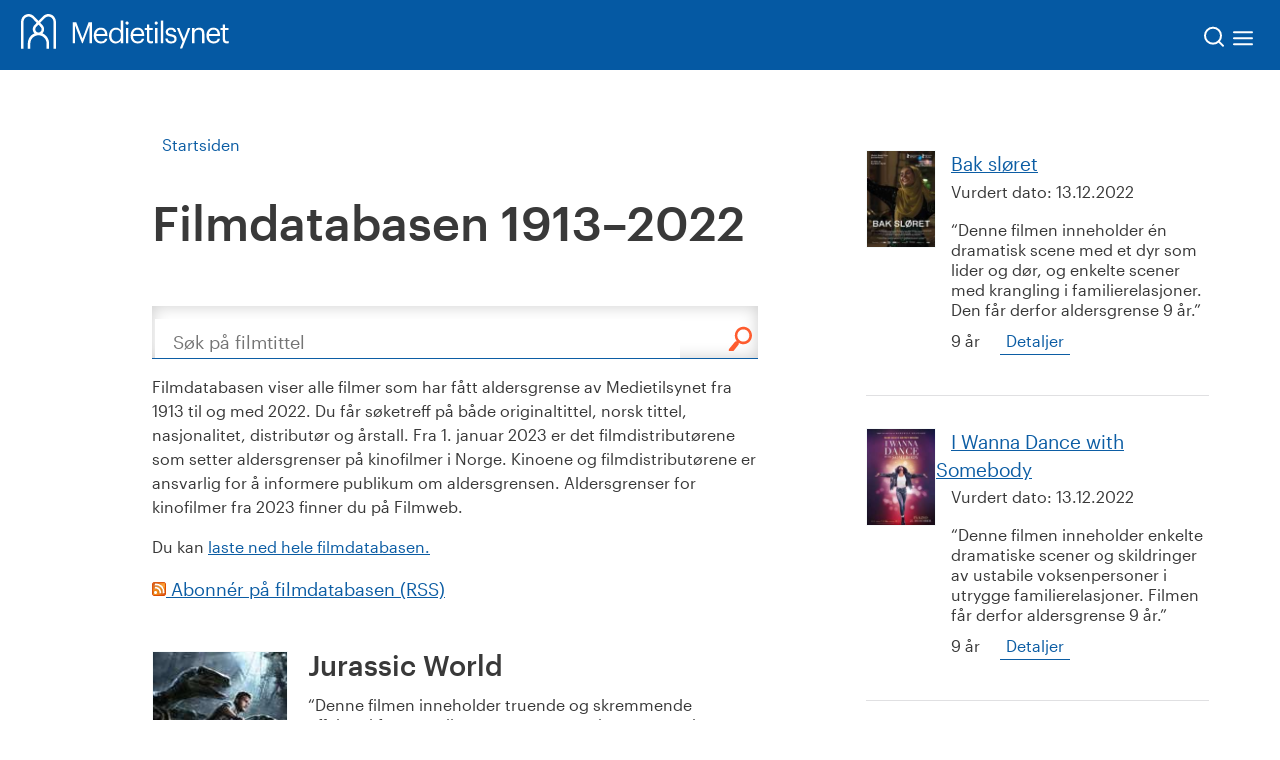

--- FILE ---
content_type: text/html; charset=utf-8
request_url: https://www.medietilsynet.no/filmdatabasen/41398
body_size: 21865
content:
<!DOCTYPE html>
<html lang="no">
<head>
    <meta charset="utf-8">
    <title>
Jurassic World | Filmdatabasen 1913&#x2013;2022    </title>
    

        <script id="CookieConsent" src="https://policy.app.cookieinformation.com/uc.js" data-culture="NB"></script>

    

	<meta property="og:title" content="Filmdatabasen 1913&#x2013;2022">
<meta property="og:description" content="Her kan du s&#xF8;ke p&#xE5; alle filmer som har f&#xE5;tt aldersgrense av Medietilsynet. Du f&#xE5;r s&#xF8;ketreff p&#xE5; b&#xE5;de originaltittel, norsk tittel, nasjonalitet, distribut&#xF8;r og &#xE5;rstall. ">
<meta property="og:type" content="website">
<meta property="og:image" content="https://www.medietilsynet.no/globalassets/bilder-nye-nettsider/film-kino/collage-filmer-aldersgrense-filmdatabasen.jpg">
<meta property="og:site_name" content="Medietilsynet">
<meta property="og:locale" content="nb_NO">

    
    
<link href='/bundles/app-3529322f.css' media='screen' rel='stylesheet'>
<link href='/bundles/global-04f60fb6.css' media='screen' rel='stylesheet'>

<link href="https://fonts.googleapis.com/css?family=Merriweather:400%2c300%2c300italic%2c400italic%2c700" rel="stylesheet" type="text/css">
<link href="https://fonts.googleapis.com/css?family=Play:400%2c700" rel="stylesheet" type="text/css">
<meta name="viewport" content="width=device-width,initial-scale=1">


<script>
    window.addEventListener('CookieInformationConsentGiven', function (event) {
        if (CookieInformation.getConsentGivenFor('cookie_cat_statistic')) {

            (function(n, o, v, a) {
                n.GoogleAnalyticsObject = a;
                n[a] || (n[a] = function() { (n[a].q = n[a].q || []).push(arguments); });
                n[a].a = +new Date;
                var e = o.createElement(v),
                    r = o.getElementsByTagName(v)[0];
                e.src = '//www.google-analytics.com/analytics.js';
                r.parentNode.insertBefore(e, r);
            }(window, document, 'script', 'ga'));

            ga('create', 'UA-3150667-2');
            ga('set', 'anonymizeIp', true);
            ga('send', 'pageview', { 'anonymizeIp': true });

        }
    }, false);
</script>



<!-- Google tag (gtag.js) -->
<script async src="https://www.googletagmanager.com/gtag/js?id=G-88J9K6HLC2"></script>
<script>
  window.dataLayer = window.dataLayer || [];
  function gtag(){dataLayer.push(arguments);}
  gtag('js', new Date());

    gtag('config', 'G-88J9K6HLC2');
</script>

<link href='/bundles/print-8d435d59.css' media='print' rel='stylesheet'>

<link href="https://www.medietilsynet.no/filmdatabasen/" rel="canonical" />

    
    

    
</head>
<body class="movieSearchPage" itemscope="itemscope" itemtype="http://schema.org/WebPage">
    
    
    

<header>
    <a href="#maincontent" class="skipLink" accesskey="s">Til hovedinnhold</a>

    <div class="new-header" id="main-header">
        <div class="new-header--logo">
            <a class="logo normal" href="/" title="Til hjemmesiden" aria-label="Til hjemmesiden">
                <img src="/UI/logo-medietilsynet-hvit.svg" alt="logo">
            </a>
        </div>

        <div class="new-header--links">
            <nav>
                <form method="get" action="/sok/" class="header-search-form" id="search-form">
                    <input type="search" name="q" value="" aria-label="Søkeord">
                    <button>Søk</button>
                </form>

                <button type="button" class="search-icon" id="header-search-icon-close" aria-label="Lukk søk">
                    <img src="/UI/exit.svg" alt="exit">
                </button>

                <div data-js-hook="headerBar" data-options="[&#xA;  {&#xA;    &quot;title&quot;: &quot;Nyheter&quot;,&#xA;    &quot;url&quot;: &quot;/nyheter/&quot;,&#xA;    &quot;current&quot;: false,&#xA;    &quot;childmenuitems&quot;: [&#xA;      {&#xA;        &quot;title&quot;: &quot;Nyhetssaker&quot;,&#xA;        &quot;url&quot;: &quot;/nyheter/aktuelt/&quot;,&#xA;        &quot;current&quot;: false&#xA;      },&#xA;      {&#xA;        &quot;title&quot;: &quot;Arrangement&quot;,&#xA;        &quot;url&quot;: &quot;/nyheter/arrangement/&quot;,&#xA;        &quot;current&quot;: false,&#xA;        &quot;childmenuitems&quot;: [&#xA;          {&#xA;            &quot;title&quot;: &quot;Ibelinprisen 2025&quot;,&#xA;            &quot;url&quot;: &quot;/nyheter/arrangement/ibelinprisen/&quot;,&#xA;            &quot;current&quot;: false&#xA;          },&#xA;          {&#xA;            &quot;title&quot;: &quot;Slik skal teknologigigantene temmes&quot;,&#xA;            &quot;url&quot;: &quot;/nyheter/arrangement/slik-skal-teknologigigantene-temmes/&quot;,&#xA;            &quot;current&quot;: false&#xA;          },&#xA;          {&#xA;            &quot;title&quot;: &quot;Barn blir trente storgamblere&quot;,&#xA;            &quot;url&quot;: &quot;/nyheter/arrangement/barn-blir-trente-storgamblere/&quot;,&#xA;            &quot;current&quot;: false&#xA;          },&#xA;          {&#xA;            &quot;title&quot;: &quot;F&#xF8;rstegangsvelgeren: Styrer feeden valget?&quot;,&#xA;            &quot;url&quot;: &quot;/nyheter/arrangement/styrer-feeden-valget/&quot;,&#xA;            &quot;current&quot;: false&#xA;          },&#xA;          {&#xA;            &quot;title&quot;: &quot;Hvordan skal nye EU-regelverk beskytte barn og unge i sosiale medier?&quot;,&#xA;            &quot;url&quot;: &quot;/nyheter/arrangement/hvordan-regelverk-beskytte-barn-sosiale-medier/&quot;,&#xA;            &quot;current&quot;: false&#xA;          },&#xA;          {&#xA;            &quot;title&quot;: &quot;Nordmenns mediebruk og nyhetsvaner&quot;,&#xA;            &quot;url&quot;: &quot;/nyheter/arrangement/nordmenns-mediebruk-og-nyhetsvaner/&quot;,&#xA;            &quot;current&quot;: false&#xA;          },&#xA;          {&#xA;            &quot;title&quot;: &quot;Redakt&#xF8;rstyrte mediers &#xF8;konomiske situasjon og framtidsutsikter&quot;,&#xA;            &quot;url&quot;: &quot;/nyheter/arrangement/redaktorstyrte-medier-okonomi-framtid/&quot;,&#xA;            &quot;current&quot;: false&#xA;          },&#xA;          {&#xA;            &quot;title&quot;: &quot;Hva betyr radio og lydinnhold for mediemangfoldet?&quot;,&#xA;            &quot;url&quot;: &quot;/nyheter/arrangement/hva-betyr-radio-lydinnhold-for-mediemangfoldet/&quot;,&#xA;            &quot;current&quot;: false&#xA;          },&#xA;          {&#xA;            &quot;title&quot;: &quot;Dataspillkonferansen 2024&quot;,&#xA;            &quot;url&quot;: &quot;/nyheter/arrangement/dataspillkonferansen-2024/&quot;,&#xA;            &quot;current&quot;: false&#xA;          },&#xA;          {&#xA;            &quot;title&quot;: &quot;Skadelig innhold og digitale farer: Hvordan beskytter vi barn p&#xE5; nett?&quot;,&#xA;            &quot;url&quot;: &quot;/nyheter/arrangement/arendalsuka-2024/&quot;,&#xA;            &quot;current&quot;: false&#xA;          },&#xA;          {&#xA;            &quot;title&quot;: &quot;Hvordan p&#xE5;virker desinformasjon norsk demokrati og virkelighet?&quot;,&#xA;            &quot;url&quot;: &quot;/nyheter/arrangement/desinformasjon-2024/&quot;,&#xA;            &quot;current&quot;: false&#xA;          },&#xA;          {&#xA;            &quot;title&quot;: &quot;Safer Internet Day 2024: Skadelig innhold &#x2013; slik barn ser det&quot;,&#xA;            &quot;url&quot;: &quot;/nyheter/arrangement/sid2024/&quot;,&#xA;            &quot;current&quot;: false&#xA;          },&#xA;          {&#xA;            &quot;title&quot;: &quot;Frukostm&#xF8;te: Auka eigarkonsentrasjon og samarbeid &#x2013; kva betyr det for mediemangfaldet?&quot;,&#xA;            &quot;url&quot;: &quot;/nyheter/arrangement/mediemangfaldsrekneskapen-2023/&quot;,&#xA;            &quot;current&quot;: false&#xA;          },&#xA;          {&#xA;            &quot;title&quot;: &quot;Barns digitale oppvekst &#x2013; dette m&#xE5; politikerne gj&#xF8;re&quot;,&#xA;            &quot;url&quot;: &quot;/nyheter/arrangement/arendalsuka-2023/&quot;,&#xA;            &quot;current&quot;: false&#xA;          },&#xA;          {&#xA;            &quot;title&quot;: &quot;Frokostseminar: Barnas forbilder &#x2013; hvem er de?&quot;,&#xA;            &quot;url&quot;: &quot;/nyheter/arrangement/barnas-forbilder/&quot;,&#xA;            &quot;current&quot;: false&#xA;          },&#xA;          {&#xA;            &quot;title&quot;: &quot;Frukostseminar: Mediemangfaldsrekneskapen 2022&quot;,&#xA;            &quot;url&quot;: &quot;/nyheter/arrangement/mediemangfaldsrekneskapen-2022/&quot;,&#xA;            &quot;current&quot;: false&#xA;          },&#xA;          {&#xA;            &quot;title&quot;: &quot;Frokostseminar: Hva er god praksis for &#xE5; hjelpe s&#xE5;rbare unge gamere?&quot;,&#xA;            &quot;url&quot;: &quot;/nyheter/arrangement/god-praksis-for-a-hjelpe-sarbare-unge-gamere/&quot;,&#xA;            &quot;current&quot;: false&#xA;          }&#xA;        ]&#xA;      },&#xA;      {&#xA;        &quot;title&quot;: &quot;Den norske mediepodden&quot;,&#xA;        &quot;url&quot;: &quot;/nyheter/den-norske-mediepodden/&quot;,&#xA;        &quot;current&quot;: false&#xA;      },&#xA;      {&#xA;        &quot;title&quot;: &quot;Nyhetsbrev&quot;,&#xA;        &quot;url&quot;: &quot;/nyheter/nyhetsbrev/&quot;,&#xA;        &quot;current&quot;: false&#xA;      },&#xA;      {&#xA;        &quot;title&quot;: &quot;Nyheitsarkiv&quot;,&#xA;        &quot;url&quot;: &quot;/nyheter/nyhetsarkiv/&quot;,&#xA;        &quot;current&quot;: false&#xA;      }&#xA;    ]&#xA;  },&#xA;  {&#xA;    &quot;title&quot;: &quot;Fakta og innsikt&quot;,&#xA;    &quot;url&quot;: &quot;/fakta/&quot;,&#xA;    &quot;current&quot;: false,&#xA;    &quot;childmenuitems&quot;: [&#xA;      {&#xA;        &quot;title&quot;: &quot;Mediene i tall&quot;,&#xA;        &quot;url&quot;: &quot;/fakta/mediene-i-tall/&quot;,&#xA;        &quot;current&quot;: false,&#xA;        &quot;childmenuitems&quot;: [&#xA;          {&#xA;            &quot;title&quot;: &quot;&#xD8;konomien i norske medier&quot;,&#xA;            &quot;url&quot;: &quot;/fakta/mediene-i-tall/okonomien-i-norske-medier/&quot;,&#xA;            &quot;current&quot;: false&#xA;          },&#xA;          {&#xA;            &quot;title&quot;: &quot;Eierskap i norske medier&quot;,&#xA;            &quot;url&quot;: &quot;/fakta/mediene-i-tall/eierskap-i-norske-medier/&quot;,&#xA;            &quot;current&quot;: false&#xA;          },&#xA;          {&#xA;            &quot;title&quot;: &quot;Norsk mediebarometer&quot;,&#xA;            &quot;url&quot;: &quot;/fakta/mediene-i-tall/norsk-mediebarometer/&quot;,&#xA;            &quot;current&quot;: false&#xA;          },&#xA;          {&#xA;            &quot;title&quot;: &quot;Barn og medier-unders&#xF8;kelsene&quot;,&#xA;            &quot;url&quot;: &quot;/fakta/mediene-i-tall/barn-og-medier-undersokelsene/&quot;,&#xA;            &quot;current&quot;: false&#xA;          },&#xA;          {&#xA;            &quot;title&quot;: &quot;MBLs Opplags- og lesertall for norske aviser og magasiner&quot;,&#xA;            &quot;url&quot;: &quot;/fakta/mediene-i-tall/opplags--og-lesertall-for-norske-aviser-og-magasiner/&quot;,&#xA;            &quot;current&quot;: false&#xA;          }&#xA;        ]&#xA;      },&#xA;      {&#xA;        &quot;title&quot;: &quot;Rapporter&quot;,&#xA;        &quot;url&quot;: &quot;/fakta/rapporter/&quot;,&#xA;        &quot;current&quot;: false,&#xA;        &quot;childmenuitems&quot;: [&#xA;          {&#xA;            &quot;title&quot;: &quot;Barn og medier&quot;,&#xA;            &quot;url&quot;: &quot;/fakta/rapporter/barn-og-medier/&quot;,&#xA;            &quot;current&quot;: false&#xA;          },&#xA;          {&#xA;            &quot;title&quot;: &quot;Kritisk medieforst&#xE5;else&quot;,&#xA;            &quot;url&quot;: &quot;/fakta/rapporter/kritisk-medieforstaelse/&quot;,&#xA;            &quot;current&quot;: false&#xA;          },&#xA;          {&#xA;            &quot;title&quot;: &quot;Mediemangfold&quot;,&#xA;            &quot;url&quot;: &quot;/fakta/rapporter/mediemangfoldsregnskapet/&quot;,&#xA;            &quot;current&quot;: false&#xA;          },&#xA;          {&#xA;            &quot;title&quot;: &quot;Tillit til mediene&quot;,&#xA;            &quot;url&quot;: &quot;/fakta/rapporter/tillit-til-mediene/&quot;,&#xA;            &quot;current&quot;: false&#xA;          },&#xA;          {&#xA;            &quot;title&quot;: &quot;Kringkasting&quot;,&#xA;            &quot;url&quot;: &quot;/fakta/rapporter/kringkasting/&quot;,&#xA;            &quot;current&quot;: false&#xA;          },&#xA;          {&#xA;            &quot;title&quot;: &quot;Medie&#xF8;konomi&quot;,&#xA;            &quot;url&quot;: &quot;/fakta/rapporter/medieokonomi/&quot;,&#xA;            &quot;current&quot;: false&#xA;          },&#xA;          {&#xA;            &quot;title&quot;: &quot;Mediepolitikk&quot;,&#xA;            &quot;url&quot;: &quot;/fakta/rapporter/mediepolitiske-utredninger/&quot;,&#xA;            &quot;current&quot;: false&#xA;          },&#xA;          {&#xA;            &quot;title&quot;: &quot;Webrapporter&quot;,&#xA;            &quot;url&quot;: &quot;/fakta/rapporter/webrapporter/&quot;,&#xA;            &quot;current&quot;: false&#xA;          }&#xA;        ]&#xA;      },&#xA;      {&#xA;        &quot;title&quot;: &quot;Medieforskning&quot;,&#xA;        &quot;url&quot;: &quot;/fakta/medieforskning/&quot;,&#xA;        &quot;current&quot;: false,&#xA;        &quot;childmenuitems&quot;: [&#xA;          {&#xA;            &quot;title&quot;: &quot;P&#xE5;g&#xE5;ande forskingsprosjekt st&#xF8;tta av Medietilsynet&quot;,&#xA;            &quot;url&quot;: &quot;/fakta/medieforskning/pagaande-forskingsprosjekt/&quot;,&#xA;            &quot;current&quot;: false&#xA;          },&#xA;          {&#xA;            &quot;title&quot;: &quot;Tidlegare forskingsprosjekt st&#xF8;tta av Medietilsynet&quot;,&#xA;            &quot;url&quot;: &quot;/fakta/medieforskning/avslutta-forskingsprosjekt/&quot;,&#xA;            &quot;current&quot;: false&#xA;          }&#xA;        ]&#xA;      },&#xA;      {&#xA;        &quot;title&quot;: &quot;Mediedatabasen&quot;,&#xA;        &quot;url&quot;: &quot;/fakta/mediedatabasen/&quot;,&#xA;        &quot;current&quot;: false&#xA;      },&#xA;      {&#xA;        &quot;title&quot;: &quot;Bransjenormen mot desinformasjon&quot;,&#xA;        &quot;url&quot;: &quot;/fakta/bransjenorm-desinformasjon/&quot;,&#xA;        &quot;current&quot;: false,&#xA;        &quot;childmenuitems&quot;: [&#xA;          {&#xA;            &quot;title&quot;: &quot;tredje vurdering h&#xF8;st 25&quot;,&#xA;            &quot;url&quot;: &quot;/fakta/bransjenorm-desinformasjon/tredje-vurdering-host-25/&quot;,&#xA;            &quot;current&quot;: false&#xA;          },&#xA;          {&#xA;            &quot;title&quot;: &quot;Redusert bruk av faktamerking i sosiale medier - H2 2024&quot;,&#xA;            &quot;url&quot;: &quot;/fakta/bransjenorm-desinformasjon/redusert-bruk-av-faktamerking-i-sosiale-medier/&quot;,&#xA;            &quot;current&quot;: false&#xA;          },&#xA;          {&#xA;            &quot;title&quot;: &quot;Bransjenormen mot desinformasjon i tall&quot;,&#xA;            &quot;url&quot;: &quot;/fakta/bransjenorm-desinformasjon/bransjenorm-desinfo-tall/&quot;,&#xA;            &quot;current&quot;: false&#xA;          }&#xA;        ]&#xA;      }&#xA;    ]&#xA;  },&#xA;  {&#xA;    &quot;title&quot;: &quot;Regelverk&quot;,&#xA;    &quot;url&quot;: &quot;/regelverk/&quot;,&#xA;    &quot;current&quot;: false,&#xA;    &quot;childmenuitems&quot;: [&#xA;      {&#xA;        &quot;title&quot;: &quot;Kringkasting og audiovisuelle bestillingstjenester&quot;,&#xA;        &quot;url&quot;: &quot;/regelverk/kringkasting/&quot;,&#xA;        &quot;current&quot;: false,&#xA;        &quot;childmenuitems&quot;: [&#xA;          {&#xA;            &quot;title&quot;: &quot;Kontaktpunkt for universell utforming&quot;,&#xA;            &quot;url&quot;: &quot;/regelverk/kringkasting/kontaktpunkt/&quot;,&#xA;            &quot;current&quot;: false&#xA;          }&#xA;        ]&#xA;      },&#xA;      {&#xA;        &quot;title&quot;: &quot;Mediest&#xF8;tte&quot;,&#xA;        &quot;url&quot;: &quot;/regelverk/mediestotte/&quot;,&#xA;        &quot;current&quot;: false&#xA;      },&#xA;      {&#xA;        &quot;title&quot;: &quot;Film og video&quot;,&#xA;        &quot;url&quot;: &quot;/regelverk/film-video/&quot;,&#xA;        &quot;current&quot;: false&#xA;      },&#xA;      {&#xA;        &quot;title&quot;: &quot;Reklame&quot;,&#xA;        &quot;url&quot;: &quot;/regelverk/reklame/&quot;,&#xA;        &quot;current&quot;: false,&#xA;        &quot;childmenuitems&quot;: [&#xA;          {&#xA;            &quot;title&quot;: &quot;Veileder delt skjerm&quot;,&#xA;            &quot;url&quot;: &quot;/regelverk/reklame/veileder-delt-skjerm/&quot;,&#xA;            &quot;current&quot;: false&#xA;          }&#xA;        ]&#xA;      },&#xA;      {&#xA;        &quot;title&quot;: &quot;Sentrale avgjerder&quot;,&#xA;        &quot;url&quot;: &quot;/regelverk/sentrale-avgjoerelser/&quot;,&#xA;        &quot;current&quot;: false&#xA;      },&#xA;      {&#xA;        &quot;title&quot;: &quot;H&#xF8;yringar og h&#xF8;yringssvar&quot;,&#xA;        &quot;url&quot;: &quot;/regelverk/horinger-og-horingsuttalelser/&quot;,&#xA;        &quot;current&quot;: false,&#xA;        &quot;childmenuitems&quot;: [&#xA;          {&#xA;            &quot;title&quot;: &quot;NRKs bidrag til mediemangfald og konkurransemessige verknader av NRKs tilbod&quot;,&#xA;            &quot;url&quot;: &quot;/regelverk/horinger-og-horingsuttalelser/nrks-bidrag-mediemangfald-og-konkurransemessige-verknader/&quot;,&#xA;            &quot;current&quot;: false&#xA;          },&#xA;          {&#xA;            &quot;title&quot;: &quot;Innspel til vurdering av mediest&#xF8;tteordningane&quot;,&#xA;            &quot;url&quot;: &quot;/regelverk/horinger-og-horingsuttalelser/innspel-til-vurdering-av-mediestotteordningane/&quot;,&#xA;            &quot;current&quot;: false&#xA;          }&#xA;        ]&#xA;      },&#xA;      {&#xA;        &quot;title&quot;: &quot;Internasjonale rettskilder&quot;,&#xA;        &quot;url&quot;: &quot;/regelverk/internasjonale-rettskilder/&quot;,&#xA;        &quot;current&quot;: false&#xA;      },&#xA;      {&#xA;        &quot;title&quot;: &quot;Europeiske mediereguleringer&quot;,&#xA;        &quot;url&quot;: &quot;/regelverk/internasjonale-reguleringer-for-digitale-tjenester/&quot;,&#xA;        &quot;current&quot;: false,&#xA;        &quot;childmenuitems&quot;: [&#xA;          {&#xA;            &quot;title&quot;: &quot;Digital Services Act&quot;,&#xA;            &quot;url&quot;: &quot;/regelverk/internasjonale-reguleringer-for-digitale-tjenester/dsa/&quot;,&#xA;            &quot;current&quot;: false&#xA;          },&#xA;          {&#xA;            &quot;title&quot;: &quot;Digital Markets Act&quot;,&#xA;            &quot;url&quot;: &quot;/regelverk/internasjonale-reguleringer-for-digitale-tjenester/dma/&quot;,&#xA;            &quot;current&quot;: false&#xA;          },&#xA;          {&#xA;            &quot;title&quot;: &quot;Bransjenormen mot desinformasjon&quot;,&#xA;            &quot;url&quot;: &quot;/regelverk/internasjonale-reguleringer-for-digitale-tjenester/bransjenormen-mot-desinformasjon/&quot;,&#xA;            &quot;current&quot;: false&#xA;          },&#xA;          {&#xA;            &quot;title&quot;: &quot;Mediefridomsforordninga (EMFA)&quot;,&#xA;            &quot;url&quot;: &quot;/regelverk/internasjonale-reguleringer-for-digitale-tjenester/mediefrihetsforordningen-emfa/&quot;,&#xA;            &quot;current&quot;: false&#xA;          }&#xA;        ]&#xA;      }&#xA;    ]&#xA;  },&#xA;  {&#xA;    &quot;title&quot;: &quot;Mediebruk&quot;,&#xA;    &quot;url&quot;: &quot;/digitale-medier/&quot;,&#xA;    &quot;current&quot;: false,&#xA;    &quot;childmenuitems&quot;: [&#xA;      {&#xA;        &quot;title&quot;: &quot;Aldersgrenser p&#xE5; sosiale medier&quot;,&#xA;        &quot;url&quot;: &quot;/digitale-medier/aldersgrenser-sosiale-medier/&quot;,&#xA;        &quot;current&quot;: false,&#xA;        &quot;childmenuitems&quot;: [&#xA;          {&#xA;            &quot;title&quot;: &quot;Foreldre oppfordres til &#xE5; overholde aldersgrensen p&#xE5; sosiale medier&quot;,&#xA;            &quot;url&quot;: &quot;/digitale-medier/aldersgrenser-sosiale-medier/foreldre-oppfordres-aldersgrensen-sosiale-medier/&quot;,&#xA;            &quot;current&quot;: false&#xA;          },&#xA;          {&#xA;            &quot;title&quot;: &quot;Aldersgrense for sosiale medier: Slik p&#xE5;virkes barna&quot;,&#xA;            &quot;url&quot;: &quot;/digitale-medier/aldersgrenser-sosiale-medier/aldersgrense-sosiale-medier-slik-pavirkes-barna/&quot;,&#xA;            &quot;current&quot;: false&#xA;          }&#xA;        ]&#xA;      },&#xA;      {&#xA;        &quot;title&quot;: &quot;Barn og medier&quot;,&#xA;        &quot;url&quot;: &quot;/digitale-medier/barn-og-medier/&quot;,&#xA;        &quot;current&quot;: false,&#xA;        &quot;childmenuitems&quot;: [&#xA;          {&#xA;            &quot;title&quot;: &quot;Sosiale medier&quot;,&#xA;            &quot;url&quot;: &quot;/digitale-medier/barn-og-medier/sosiale-medier2/&quot;,&#xA;            &quot;current&quot;: false&#xA;          },&#xA;          {&#xA;            &quot;title&quot;: &quot;Dette gj&#xF8;r du hvis noen trakasserer deg seksuelt eller hetsende p&#xE5; nett&quot;,&#xA;            &quot;url&quot;: &quot;/digitale-medier/barn-og-medier/dette-gjor-du-hvis-noen-trakasserer-deg-seksuelt-eller-hetsende-pa-nett/&quot;,&#xA;            &quot;current&quot;: false&#xA;          },&#xA;          {&#xA;            &quot;title&quot;: &quot;Sm&#xE5;barn og skjermbruk (1&#x2013;5 &#xE5;r)&quot;,&#xA;            &quot;url&quot;: &quot;/digitale-medier/barn-og-medier/smabarn-og-skjermbruk/&quot;,&#xA;            &quot;current&quot;: false&#xA;          },&#xA;          {&#xA;            &quot;title&quot;: &quot;Barn og skjermbruk (7&#x2013;12 &#xE5;r)&quot;,&#xA;            &quot;url&quot;: &quot;/digitale-medier/barn-og-medier/barn-og-skjermbruk-712-ar/&quot;,&#xA;            &quot;current&quot;: false&#xA;          },&#xA;          {&#xA;            &quot;title&quot;: &quot;Ten&#xE5;ringer og skjermbruk (13&#x2013;18 &#xE5;r)&quot;,&#xA;            &quot;url&quot;: &quot;/digitale-medier/barn-og-medier/tenaringer-og-skjermbruk-1318-ar/&quot;,&#xA;            &quot;current&quot;: false&#xA;          },&#xA;          {&#xA;            &quot;title&quot;: &quot;Kva er Omegle &#x2013; og b&#xF8;r barna dine vere der?&quot;,&#xA;            &quot;url&quot;: &quot;/digitale-medier/barn-og-medier/omegle/&quot;,&#xA;            &quot;current&quot;: false&#xA;          },&#xA;          {&#xA;            &quot;title&quot;: &quot;Foreldreguide til &#xE5; snakke om porno og deling av nakenbilder&quot;,&#xA;            &quot;url&quot;: &quot;/digitale-medier/barn-og-medier/foreldreguide/&quot;,&#xA;            &quot;current&quot;: false&#xA;          },&#xA;          {&#xA;            &quot;title&quot;: &quot;Stjernekolonien &#x2013; et digitalt familiespill om livet p&#xE5; nett&quot;,&#xA;            &quot;url&quot;: &quot;/digitale-medier/barn-og-medier/stjernekolonien--et-digitalt-familiespill-om-livet-pa-nett/&quot;,&#xA;            &quot;current&quot;: false&#xA;          },&#xA;          {&#xA;            &quot;title&quot;: &quot;Dialogduk: Samtaleverkt&#xF8;y om digital d&#xF8;mmekraft for foreldrem&#xF8;ter i 2. og 3. klasse&quot;,&#xA;            &quot;url&quot;: &quot;/digitale-medier/barn-og-medier/dialogduk-samtaleverktoy-om-digital-dommekraft-for-foreldremoter-i-2.-og-3.-klasse&quot;,&#xA;            &quot;current&quot;: false&#xA;          },&#xA;          {&#xA;            &quot;title&quot;: &quot;Reklame og p&#xE5;virkning fra influensere og p&#xE5; nett&quot;,&#xA;            &quot;url&quot;: &quot;/digitale-medier/barn-og-medier/ikke-alt-er-slik-det-ser-ut-som-reklame-og-pavirkning-fra-influensere/&quot;,&#xA;            &quot;current&quot;: false&#xA;          },&#xA;          {&#xA;            &quot;title&quot;: &quot;Krav til merking n&#xE5;r du starter egen Youtube-kanal&quot;,&#xA;            &quot;url&quot;: &quot;/digitale-medier/barn-og-medier/til-deg-som-starter-egen-youtube-kanal/&quot;,&#xA;            &quot;current&quot;: false&#xA;          },&#xA;          {&#xA;            &quot;title&quot;: &quot;Hjemmealenefesten som voksne ikke kommer hjem til&quot;,&#xA;            &quot;url&quot;: &quot;/digitale-medier/barn-og-medier/hjemmealenefesten-som-voksne-ikke-kommer-hjem-til/&quot;,&#xA;            &quot;current&quot;: false&#xA;          },&#xA;          {&#xA;            &quot;title&quot;: &quot;Slik nullstiller du algoritmen p&#xE5; TikTok og Instagram&quot;,&#xA;            &quot;url&quot;: &quot;/digitale-medier/barn-og-medier/nullstill-algoritmen-tiktok-instagram/&quot;,&#xA;            &quot;current&quot;: false&#xA;          },&#xA;          {&#xA;            &quot;title&quot;: &quot;Hvor har de det fra? Slik f&#xE5;r barna med seg nyheter&quot;,&#xA;            &quot;url&quot;: &quot;/digitale-medier/barn-og-medier/hvor-finner-barn-nyheter/&quot;,&#xA;            &quot;current&quot;: false&#xA;          },&#xA;          {&#xA;            &quot;title&quot;: &quot;Skadelig innhold? Slik veileder du barna p&#xE5; nett&quot;,&#xA;            &quot;url&quot;: &quot;/digitale-medier/barn-og-medier/si-ifra/&quot;,&#xA;            &quot;current&quot;: false&#xA;          }&#xA;        ]&#xA;      },&#xA;      {&#xA;        &quot;title&quot;: &quot;CTRLZ&quot;,&#xA;        &quot;url&quot;: &quot;/digitale-medier/ctrlz/&quot;,&#xA;        &quot;current&quot;: false,&#xA;        &quot;childmenuitems&quot;: [&#xA;          {&#xA;            &quot;title&quot;: &quot;CTRLZ Skole&quot;,&#xA;            &quot;url&quot;: &quot;/digitale-medier/ctrlz/ctrlz-skole/&quot;,&#xA;            &quot;current&quot;: false&#xA;          },&#xA;          {&#xA;            &quot;title&quot;: &quot;CTRLZ - Ny dokumentarserie om hets i dataspill&quot;,&#xA;            &quot;url&quot;: &quot;/digitale-medier/ctrlz/hets-dataspill/&quot;,&#xA;            &quot;current&quot;: false&#xA;          },&#xA;          {&#xA;            &quot;title&quot;: &quot;&#x2013; Viktig at noen gidder &#xE5; si noe h&#xF8;yt&quot;,&#xA;            &quot;url&quot;: &quot;/digitale-medier/ctrlz/spillsamfunn-for-jenter/&quot;,&#xA;            &quot;current&quot;: false&#xA;          },&#xA;          {&#xA;            &quot;title&quot;: &quot;&#x2013; Alle andre starter med guttelag&quot;,&#xA;            &quot;url&quot;: &quot;/digitale-medier/ctrlz/esport-jenter/&quot;,&#xA;            &quot;current&quot;: false&#xA;          },&#xA;          {&#xA;            &quot;title&quot;: &quot;CTRLZ english&quot;,&#xA;            &quot;url&quot;: &quot;/digitale-medier/ctrlz/ctrlzenglish/&quot;,&#xA;            &quot;current&quot;: false&#xA;          },&#xA;          {&#xA;            &quot;title&quot;: &quot;CTRLZ polska&quot;,&#xA;            &quot;url&quot;: &quot;/digitale-medier/ctrlz/ctrlzpolska/&quot;,&#xA;            &quot;current&quot;: false&#xA;          }&#xA;        ]&#xA;      },&#xA;      {&#xA;        &quot;title&quot;: &quot;Dataspill&quot;,&#xA;        &quot;url&quot;: &quot;/digitale-medier/dataspill/&quot;,&#xA;        &quot;current&quot;: false,&#xA;        &quot;childmenuitems&quot;: [&#xA;          {&#xA;            &quot;title&quot;: &quot;Ibelinprisen &#x2013; &#xE5;rets rollemodell innen gaming&quot;,&#xA;            &quot;url&quot;: &quot;/digitale-medier/dataspill/ibelinprisen/&quot;,&#xA;            &quot;current&quot;: false&#xA;          },&#xA;          {&#xA;            &quot;title&quot;: &quot;Dataspill A &#x2013; &#xC5;&quot;,&#xA;            &quot;url&quot;: &quot;/digitale-medier/dataspill/dataspill-a--a/&quot;,&#xA;            &quot;current&quot;: false&#xA;          },&#xA;          {&#xA;            &quot;title&quot;: &quot;Snakk om spill&quot;,&#xA;            &quot;url&quot;: &quot;/digitale-medier/dataspill/snakk-om-spill/&quot;,&#xA;            &quot;current&quot;: false&#xA;          },&#xA;          {&#xA;            &quot;title&quot;: &quot;Slik setter du opp foreldrekontroll i spill&quot;,&#xA;            &quot;url&quot;: &quot;/digitale-medier/dataspill/slik-setter-du-opp-foreldrekontroll-i-spill/&quot;,&#xA;            &quot;current&quot;: false&#xA;          },&#xA;          {&#xA;            &quot;title&quot;: &quot;Pengebruk i dataspill&quot;,&#xA;            &quot;url&quot;: &quot;/digitale-medier/dataspill/pengebruk-i-dataspill/&quot;,&#xA;            &quot;current&quot;: false&#xA;          },&#xA;          {&#xA;            &quot;title&quot;: &quot;N&#xE5;r spillingen blir et problem&quot;,&#xA;            &quot;url&quot;: &quot;/digitale-medier/dataspill/nar-spillingen-blir-et-problem/&quot;,&#xA;            &quot;current&quot;: false&#xA;          },&#xA;          {&#xA;            &quot;title&quot;: &quot;Ordliste for dataspill og gaming&quot;,&#xA;            &quot;url&quot;: &quot;/digitale-medier/dataspill/ordliste/&quot;,&#xA;            &quot;current&quot;: false&#xA;          },&#xA;          {&#xA;            &quot;title&quot;: &quot;&#x2013; &#xC5; h&#xF8;re ham le h&#xF8;yt mens han gamer, er den fineste lyden i verden&quot;,&#xA;            &quot;url&quot;: &quot;/digitale-medier/dataspill/den-fineste-lyden-i-verden/&quot;,&#xA;            &quot;current&quot;: false&#xA;          },&#xA;          {&#xA;            &quot;title&quot;: &quot;Gamingvettreglene&quot;,&#xA;            &quot;url&quot;: &quot;/digitale-medier/dataspill/gamingvettreglene/&quot;,&#xA;            &quot;current&quot;: false&#xA;          },&#xA;          {&#xA;            &quot;title&quot;: &quot;&#x62A;&#x62D;&#x62F;&#x62B;&#x648;&#x627; &#x639;&#x646; &#x623;&#x644;&#x639;&#x627;&#x628; &#x627;&#x644;&#x62D;&#x627;&#x633;&#x648;&#x628; &#x641;&#x64A; &#x627;&#x644;&#x639;&#x627;&#x626;&#x644;&#x629;&quot;,&#xA;            &quot;url&quot;: &quot;/digitale-medier/dataspill/arabic/&quot;,&#xA;            &quot;current&quot;: false&#xA;          },&#xA;          {&#xA;            &quot;title&quot;: &quot;Talk about gaming in the family (EN)&quot;,&#xA;            &quot;url&quot;: &quot;/digitale-medier/dataspill/english/&quot;,&#xA;            &quot;current&quot;: false&#xA;          },&#xA;          {&#xA;            &quot;title&quot;: &quot;Slik fungerer de mest popul&#xE6;re dataspillene&quot;,&#xA;            &quot;url&quot;: &quot;/digitale-medier/dataspill/slik-fungerer-de-meste-populare-dataspillene/&quot;,&#xA;            &quot;current&quot;: false&#xA;          },&#xA;          {&#xA;            &quot;title&quot;: &quot;Slik spiller du med barna dine&quot;,&#xA;            &quot;url&quot;: &quot;/digitale-medier/dataspill/slik-spiller-du-med-barna-dine/&quot;,&#xA;            &quot;current&quot;: false&#xA;          },&#xA;          {&#xA;            &quot;title&quot;: &quot;PEGI 20 &#xE5;r&quot;,&#xA;            &quot;url&quot;: &quot;/digitale-medier/dataspill/pegi-20-ar/&quot;,&#xA;            &quot;current&quot;: false&#xA;          }&#xA;        ]&#xA;      },&#xA;      {&#xA;        &quot;title&quot;: &quot;Demokratidugnaden&quot;,&#xA;        &quot;url&quot;: &quot;/digitale-medier/demokratidugnaden/&quot;,&#xA;        &quot;current&quot;: false,&#xA;        &quot;childmenuitems&quot;: [&#xA;          {&#xA;            &quot;title&quot;: &quot;Fredriksstad Blad folkeskikk i debatten&quot;,&#xA;            &quot;url&quot;: &quot;/digitale-medier/demokratidugnaden/fredriksstad-blad-folkeskikk-i-debatten/&quot;,&#xA;            &quot;current&quot;: false&#xA;          },&#xA;          {&#xA;            &quot;title&quot;: &quot;Vil du vite mer?&quot;,&#xA;            &quot;url&quot;: &quot;/digitale-medier/demokratidugnaden/vil-du-vite-mer/&quot;,&#xA;            &quot;current&quot;: false&#xA;          },&#xA;          {&#xA;            &quot;title&quot;: &quot;Hva hjelper mot sjikane?&quot;,&#xA;            &quot;url&quot;: &quot;/digitale-medier/demokratidugnaden/hva-hjelper-mot-sjikane/&quot;,&#xA;            &quot;current&quot;: false&#xA;          },&#xA;          {&#xA;            &quot;title&quot;: &quot;Omfang: Hets, sjikane og hatefulle ytringer&quot;,&#xA;            &quot;url&quot;: &quot;/digitale-medier/demokratidugnaden/hets-sjikane-og-hatefulle-ytringer/&quot;,&#xA;            &quot;current&quot;: false&#xA;          }&#xA;        ]&#xA;      },&#xA;      {&#xA;        &quot;title&quot;: &quot;Feil- og desinformasjon&quot;,&#xA;        &quot;url&quot;: &quot;/digitale-medier/feil-desinformasjon/&quot;,&#xA;        &quot;current&quot;: false,&#xA;        &quot;childmenuitems&quot;: [&#xA;          {&#xA;            &quot;title&quot;: &quot;Vil du unng&#xE5; &#xE5; bli lurt? Slik trener du hjernen til &#xE5; v&#xE6;re kritisk&quot;,&#xA;            &quot;url&quot;: &quot;/digitale-medier/feil-desinformasjon/vil-du-unnga-a-bli-lurt-slik-trener-du-hjernen-til-a-vare-kritisk/&quot;,&#xA;            &quot;current&quot;: false&#xA;          },&#xA;          {&#xA;            &quot;title&quot;: &quot;Journalistikkens rolle f&#xF8;r valget&quot;,&#xA;            &quot;url&quot;: &quot;/digitale-medier/feil-desinformasjon/journalistikkens-rolle-for-valget/&quot;,&#xA;            &quot;current&quot;: false&#xA;          },&#xA;          {&#xA;            &quot;title&quot;: &quot;Vil andre land p&#xE5;virke stortingsvalget i Norge?&quot;,&#xA;            &quot;url&quot;: &quot;/digitale-medier/feil-desinformasjon/vil-andre-land-pavirke-stortingsvalget-i-norge/&quot;,&#xA;            &quot;current&quot;: false&#xA;          }&#xA;        ]&#xA;      },&#xA;      {&#xA;        &quot;title&quot;: &quot;Kritisk medieforst&#xE5;else&quot;,&#xA;        &quot;url&quot;: &quot;/digitale-medier/kritisk-medieforstaelse/&quot;,&#xA;        &quot;current&quot;: false,&#xA;        &quot;childmenuitems&quot;: [&#xA;          {&#xA;            &quot;title&quot;: &quot;Hva er kritisk medieforst&#xE5;else?&quot;,&#xA;            &quot;url&quot;: &quot;/digitale-medier/kritisk-medieforstaelse/dette-er-kritisk-medieforstaelse/&quot;,&#xA;            &quot;current&quot;: false&#xA;          },&#xA;          {&#xA;            &quot;title&quot;: &quot;Stopp, tenk, sjekk: Slik avsl&#xF8;rer du desinformasjon og falske nyheter&quot;,&#xA;            &quot;url&quot;: &quot;/digitale-medier/kritisk-medieforstaelse/stopp-tenk-sjekk/&quot;,&#xA;            &quot;current&quot;: false&#xA;          },&#xA;          {&#xA;            &quot;title&quot;: &quot;Test deg selv: Hva kan du om norsk mediemangfold?&quot;,&#xA;            &quot;url&quot;: &quot;/digitale-medier/kritisk-medieforstaelse/mediemangfold/&quot;,&#xA;            &quot;current&quot;: false&#xA;          },&#xA;          {&#xA;            &quot;title&quot;: &quot;Nasjonalt nettverk for kritisk medieforst&#xE5;else&quot;,&#xA;            &quot;url&quot;: &quot;/digitale-medier/kritisk-medieforstaelse/nasjonalt-nettverk-for-kritisk-medieforstaelse/&quot;,&#xA;            &quot;current&quot;: false&#xA;          },&#xA;          {&#xA;            &quot;title&quot;: &quot;Hvor mye deler du? Personvern p&#xE5; nett&quot;,&#xA;            &quot;url&quot;: &quot;/digitale-medier/kritisk-medieforstaelse/personvern-pa-nett/&quot;,&#xA;            &quot;current&quot;: false&#xA;          },&#xA;          {&#xA;            &quot;title&quot;: &quot;Personvern eller ytringsfrihet&quot;,&#xA;            &quot;url&quot;: &quot;/digitale-medier/kritisk-medieforstaelse/personvern-eller-ytringsfrihet/&quot;,&#xA;            &quot;current&quot;: false&#xA;          },&#xA;          {&#xA;            &quot;title&quot;: &quot;Hva er desinformasjon?&quot;,&#xA;            &quot;url&quot;: &quot;/digitale-medier/kritisk-medieforstaelse/hva-er-desinformasjon/&quot;,&#xA;            &quot;current&quot;: false&#xA;          }&#xA;        ]&#xA;      },&#xA;      {&#xA;        &quot;title&quot;: &quot;Netthat&quot;,&#xA;        &quot;url&quot;: &quot;/digitale-medier/netthat/&quot;,&#xA;        &quot;current&quot;: false,&#xA;        &quot;childmenuitems&quot;: [&#xA;          {&#xA;            &quot;title&quot;: &quot;Hva er hat og sjikane p&#xE5; nett?&quot;,&#xA;            &quot;url&quot;: &quot;/digitale-medier/netthat/hat-og-sjikane/&quot;,&#xA;            &quot;current&quot;: false&#xA;          },&#xA;          {&#xA;            &quot;title&quot;: &quot;R&#xE5;d og tips: Dette gj&#xF8;r du om du utsettes for netthat&quot;,&#xA;            &quot;url&quot;: &quot;/digitale-medier/netthat/rad-og-tips-dette-gjor-du-om-du-utsettes-for-netthat/&quot;,&#xA;            &quot;current&quot;: false&#xA;          },&#xA;          {&#xA;            &quot;title&quot;: &quot;Herman Dahl: Det er trist at noen bruker energien sin p&#xE5; &#xE5; spre dritt&quot;,&#xA;            &quot;url&quot;: &quot;/digitale-medier/netthat/herman-dahl-om-netthat/&quot;,&#xA;            &quot;current&quot;: false&#xA;          },&#xA;          {&#xA;            &quot;title&quot;: &quot;St&#xF8;tt kampanjen: Stopp netthatet&quot;,&#xA;            &quot;url&quot;: &quot;/digitale-medier/netthat/stott-kampanjen-stopp-netthat/&quot;,&#xA;            &quot;current&quot;: false&#xA;          },&#xA;          {&#xA;            &quot;title&quot;: &quot;Quiz om netthat&quot;,&#xA;            &quot;url&quot;: &quot;/digitale-medier/netthat/quiz-om-netthat/&quot;,&#xA;            &quot;current&quot;: false&#xA;          },&#xA;          {&#xA;            &quot;title&quot;: &quot;Undervisnings- og samtaleverkt&#xF8;y om netthat&quot;,&#xA;            &quot;url&quot;: &quot;/digitale-medier/netthat/quiz-om-netthat/&quot;,&#xA;            &quot;current&quot;: false&#xA;          }&#xA;        ]&#xA;      },&#xA;      {&#xA;        &quot;title&quot;: &quot;Skjermtid&quot;,&#xA;        &quot;url&quot;: &quot;/digitale-medier/skjermtid/&quot;,&#xA;        &quot;current&quot;: false,&#xA;        &quot;childmenuitems&quot;: [&#xA;          {&#xA;            &quot;title&quot;: &quot;Slik f&#xE5;r du bedre kontroll p&#xE5; mobilbruken din&quot;,&#xA;            &quot;url&quot;: &quot;/digitale-medier/skjermtid/kontrollert-mobilbruk/&quot;,&#xA;            &quot;current&quot;: false&#xA;          },&#xA;          {&#xA;            &quot;title&quot;: &quot;Kan ungdommer klare seg et d&#xF8;gn uten telefonen?&quot;,&#xA;            &quot;url&quot;: &quot;/digitale-medier/skjermtid/uten-telefon/&quot;,&#xA;            &quot;current&quot;: false&#xA;          }&#xA;        ]&#xA;      },&#xA;      {&#xA;        &quot;title&quot;: &quot;Skole og undervisningsopplegg&quot;,&#xA;        &quot;url&quot;: &quot;/digitale-medier/skole/&quot;,&#xA;        &quot;current&quot;: false,&#xA;        &quot;childmenuitems&quot;: [&#xA;          {&#xA;            &quot;title&quot;: &quot;Bad News &#x2013; fr&#xE5; falske nyheiter til kaos (14&#x2013;18 &#xE5;r)&quot;,&#xA;            &quot;url&quot;: &quot;/digitale-medier/skole/bad-news/&quot;,&#xA;            &quot;current&quot;: false&#xA;          },&#xA;          {&#xA;            &quot;title&quot;: &quot;Hekta? Et kodekammer om din digitale hverdag&quot;,&#xA;            &quot;url&quot;: &quot;/digitale-medier/skole/kodekammeret-hekta/&quot;,&#xA;            &quot;current&quot;: false&#xA;          },&#xA;          {&#xA;            &quot;title&quot;: &quot;Samtaleverkt&#xF8;y om digital d&#xF8;mmekraft for foreldrem&#xF8;ter i 2. og 3. klasse&quot;,&#xA;            &quot;url&quot;: &quot;/digitale-medier/skole/samtaleverktoy-om-digital-dommekraft-for-foreldremoter-i-2.-og-3.-klasse&quot;,&#xA;            &quot;current&quot;: false&#xA;          },&#xA;          {&#xA;            &quot;title&quot;: &quot;Seniorskole: Slik oppdager du falske nyheter og h&#xE5;ndterer persontilpasset innhold p&#xE5; nettet&quot;,&#xA;            &quot;url&quot;: &quot;/digitale-medier/skole/seniorguide/&quot;,&#xA;            &quot;current&quot;: false&#xA;          }&#xA;        ]&#xA;      }&#xA;    ]&#xA;  },&#xA;  {&#xA;    &quot;title&quot;: &quot;Tv, film og radio&quot;,&#xA;    &quot;url&quot;: &quot;/tv-film-radio/&quot;,&#xA;    &quot;current&quot;: false,&#xA;    &quot;childmenuitems&quot;: [&#xA;      {&#xA;        &quot;title&quot;: &quot;Tv og bestillingstjenester&quot;,&#xA;        &quot;url&quot;: &quot;/tv-film-radio/tv-kringkastere-og-bestillingstjenester/&quot;,&#xA;        &quot;current&quot;: false,&#xA;        &quot;childmenuitems&quot;: [&#xA;          {&#xA;            &quot;title&quot;: &quot;Plikter for tv-kanalar&quot;,&#xA;            &quot;url&quot;: &quot;/tv-film-radio/tv-kringkastere-og-bestillingstjenester/plikter-for-tv-kanaler/&quot;,&#xA;            &quot;current&quot;: false&#xA;          },&#xA;          {&#xA;            &quot;title&quot;: &quot;Plikter for audiovisuelle bestillingstenester&quot;,&#xA;            &quot;url&quot;: &quot;/tv-film-radio/tv-kringkastere-og-bestillingstjenester/plikter-for-audiovisuelle-bestillingstjenester/&quot;,&#xA;            &quot;current&quot;: false&#xA;          },&#xA;          {&#xA;            &quot;title&quot;: &quot;Store sportshendingar p&#xE5; tv&quot;,&#xA;            &quot;url&quot;: &quot;/tv-film-radio/tv-kringkastere-og-bestillingstjenester/viktige-begivenheter-pa-tv/&quot;,&#xA;            &quot;current&quot;: false&#xA;          },&#xA;          {&#xA;            &quot;title&quot;: &quot;Veileder: innhenting av politiattest (barneomsorgsattest) etter kringkastingsloven&quot;,&#xA;            &quot;url&quot;: &quot;/tv-film-radio/tv-kringkastere-og-bestillingstjenester/veileder-politiattest-etter-kringkastingsloven/&quot;,&#xA;            &quot;current&quot;: false&#xA;          },&#xA;          {&#xA;            &quot;title&quot;: &quot;Finn ut om tjenesten din er registreringspliktig&quot;,&#xA;            &quot;url&quot;: &quot;/tv-film-radio/tv-kringkastere-og-bestillingstjenester/er-tjenesten-registreringspliktig/&quot;,&#xA;            &quot;current&quot;: false&#xA;          }&#xA;        ]&#xA;      },&#xA;      {&#xA;        &quot;title&quot;: &quot;Radio&quot;,&#xA;        &quot;url&quot;: &quot;/tv-film-radio/radio/&quot;,&#xA;        &quot;current&quot;: false,&#xA;        &quot;childmenuitems&quot;: [&#xA;          {&#xA;            &quot;title&quot;: &quot;Starte radio p&#xE5; DAB, internett, kabel eller satelitt&quot;,&#xA;            &quot;url&quot;: &quot;/tv-film-radio/radio/starte-radio-pa-dab-internett-kabel-eller-satelitt/&quot;,&#xA;            &quot;current&quot;: false&#xA;          },&#xA;          {&#xA;            &quot;title&quot;: &quot;Starte og drive radio p&#xE5; FM&quot;,&#xA;            &quot;url&quot;: &quot;/tv-film-radio/radio/starte-og-drive-radio-fm/&quot;,&#xA;            &quot;current&quot;: false&#xA;          },&#xA;          {&#xA;            &quot;title&quot;: &quot;Oversikt over konsesjon&#xE6;rer og ledige sendernett for radio&quot;,&#xA;            &quot;url&quot;: &quot;/tv-film-radio/radio/oversikt-over-konsesjonarer-og-ledige-sendernett-for-radio/&quot;,&#xA;            &quot;current&quot;: false&#xA;          }&#xA;        ]&#xA;      },&#xA;      {&#xA;        &quot;title&quot;: &quot;Film og kino&quot;,&#xA;        &quot;url&quot;: &quot;/tv-film-radio/film-og-kino/&quot;,&#xA;        &quot;current&quot;: false,&#xA;        &quot;childmenuitems&quot;: [&#xA;          {&#xA;            &quot;title&quot;: &quot;Slik settes en aldersgrense&quot;,&#xA;            &quot;url&quot;: &quot;/tv-film-radio/film-og-kino/slik-settes-en-aldersgrense/&quot;,&#xA;            &quot;current&quot;: false&#xA;          },&#xA;          {&#xA;            &quot;title&quot;: &quot;Plikter for kino og filmfestivaler&quot;,&#xA;            &quot;url&quot;: &quot;/tv-film-radio/film-og-kino/plikter-for-kino-og-filmfestivaler/&quot;,&#xA;            &quot;current&quot;: false&#xA;          },&#xA;          {&#xA;            &quot;title&quot;: &quot;Informasjon om aldersklassifisering av kinofilm fra 2023&quot;,&#xA;            &quot;url&quot;: &quot;/tv-film-radio/film-og-kino/aldersklassifisering-for-kinofilm/&quot;,&#xA;            &quot;current&quot;: false&#xA;          },&#xA;          {&#xA;            &quot;title&quot;: &quot;Filmdatabasen 1913&#x2013;2022&quot;,&#xA;            &quot;url&quot;: &quot;/filmdatabasen/&quot;,&#xA;            &quot;current&quot;: false&#xA;          },&#xA;          {&#xA;            &quot;title&quot;: &quot;Plikter for tilgjengeliggj&#xF8;ring av DVD, Blu-ray og Video on Demand (VOD)&quot;,&#xA;            &quot;url&quot;: &quot;/tv-film-radio/film-og-kino/video-og-blu-ray/&quot;,&#xA;            &quot;current&quot;: false&#xA;          },&#xA;          {&#xA;            &quot;title&quot;: &quot;Aldersgrenser p&#xE5; Netflix og andre str&#xF8;mmetjenester&quot;,&#xA;            &quot;url&quot;: &quot;/tv-film-radio/film-og-kino/aldersgrenser-pa-netflix-og-andre-strommetjenester/&quot;,&#xA;            &quot;current&quot;: false&#xA;          },&#xA;          {&#xA;            &quot;title&quot;: &quot;Visning av film i skole, barnehage eller fritidsklubb&quot;,&#xA;            &quot;url&quot;: &quot;/tv-film-radio/film-og-kino/visning-av-film-i-skolen/&quot;,&#xA;            &quot;current&quot;: false&#xA;          }&#xA;        ]&#xA;      },&#xA;      {&#xA;        &quot;title&quot;: &quot;Allmennkringkasting&quot;,&#xA;        &quot;url&quot;: &quot;/tv-film-radio/allmennkringkasting/&quot;,&#xA;        &quot;current&quot;: false,&#xA;        &quot;childmenuitems&quot;: [&#xA;          {&#xA;            &quot;title&quot;: &quot;NRKs allmennkringkastingsoppdrag&quot;,&#xA;            &quot;url&quot;: &quot;/tv-film-radio/allmennkringkasting/nrks-allmennkringkastingsoppdrag/&quot;,&#xA;            &quot;current&quot;: false&#xA;          },&#xA;          {&#xA;            &quot;title&quot;: &quot;TV 2s allmennkringkastingsoppdrag&quot;,&#xA;            &quot;url&quot;: &quot;/tv-film-radio/allmennkringkasting/tv-2s-allmennkringkastingsoppdrag/&quot;,&#xA;            &quot;current&quot;: false&#xA;          }&#xA;        ]&#xA;      },&#xA;      {&#xA;        &quot;title&quot;: &quot;Reklame, sponsing og produktplassering&quot;,&#xA;        &quot;url&quot;: &quot;/tv-film-radio/reklame-sponsing-og-produktplassering/&quot;,&#xA;        &quot;current&quot;: false,&#xA;        &quot;childmenuitems&quot;: [&#xA;          {&#xA;            &quot;title&quot;: &quot;Produktplassering p&#xE5; tv, radio og audiovisuelle bestillingstjenester&quot;,&#xA;            &quot;url&quot;: &quot;/tv-film-radio/reklame-sponsing-og-produktplassering/produktplassering-pa-tv-youtube-og-andre-bestillingstjenester/&quot;,&#xA;            &quot;current&quot;: false&#xA;          },&#xA;          {&#xA;            &quot;title&quot;: &quot;Sponsing p&#xE5; tv, radio og audiovisuelle bestillingstjenester&quot;,&#xA;            &quot;url&quot;: &quot;/tv-film-radio/reklame-sponsing-og-produktplassering/sponsing-pa-tv-youtube-og-andre-bestillingstjenester/&quot;,&#xA;            &quot;current&quot;: false&#xA;          },&#xA;          {&#xA;            &quot;title&quot;: &quot;Regler for reklame p&#xE5; tv og radio&quot;,&#xA;            &quot;url&quot;: &quot;/tv-film-radio/reklame-sponsing-og-produktplassering/reklame-pa-tv/&quot;,&#xA;            &quot;current&quot;: false&#xA;          },&#xA;          {&#xA;            &quot;title&quot;: &quot;Reklame for pengespel p&#xE5; tv&quot;,&#xA;            &quot;url&quot;: &quot;/tv-film-radio/reklame-sponsing-og-produktplassering/reklame-for-pengespill/&quot;,&#xA;            &quot;current&quot;: false&#xA;          }&#xA;        ]&#xA;      },&#xA;      {&#xA;        &quot;title&quot;: &quot;Alle skjemaer: S&#xF8;ke, rapportere og registrere&quot;,&#xA;        &quot;url&quot;: &quot;/skjemaer/&quot;,&#xA;        &quot;current&quot;: false&#xA;      },&#xA;      {&#xA;        &quot;title&quot;: &quot;Skjema for konsesjon av kringkasting&quot;,&#xA;        &quot;url&quot;: &quot;/tv-film-radio/skjemaer-for-kringkasting/&quot;,&#xA;        &quot;current&quot;: false&#xA;      }&#xA;    ]&#xA;  },&#xA;  {&#xA;    &quot;title&quot;: &quot;Mediest&#xF8;tte&quot;,&#xA;    &quot;url&quot;: &quot;/mediestotte/&quot;,&#xA;    &quot;current&quot;: false,&#xA;    &quot;childmenuitems&quot;: [&#xA;      {&#xA;        &quot;title&quot;: &quot;Produksjonstilskudd&quot;,&#xA;        &quot;url&quot;: &quot;/mediestotte/produksjonstilskudd/&quot;,&#xA;        &quot;current&quot;: false,&#xA;        &quot;childmenuitems&quot;: [&#xA;          {&#xA;            &quot;title&quot;: &quot;Endringer i ny forskrift&quot;,&#xA;            &quot;url&quot;: &quot;/mediestotte/produksjonstilskudd/informasjon-om-ny-forskrift/&quot;,&#xA;            &quot;current&quot;: false&#xA;          },&#xA;          {&#xA;            &quot;title&quot;: &quot;Rettleiar: Produksjonstilskudd&quot;,&#xA;            &quot;url&quot;: &quot;/mediestotte/produksjonstilskudd/rettleiar-produksjonstilskudd/&quot;,&#xA;            &quot;current&quot;: false&#xA;          },&#xA;          {&#xA;            &quot;title&quot;: &quot;Veileder: Egenproduksjon, brukerinntekter og redaksjonelle &#xE5;rsverk&quot;,&#xA;            &quot;url&quot;: &quot;/mediestotte/produksjonstilskudd/egenproduksjon-brukerinntekter-og-redaksjonelle-arsverk/&quot;,&#xA;            &quot;current&quot;: false&#xA;          }&#xA;        ]&#xA;      },&#xA;      {&#xA;        &quot;title&quot;: &quot;St&#xF8;tte til lokalkringkasting&quot;,&#xA;        &quot;url&quot;: &quot;/mediestotte/stotte-til-lokalkringkasting/&quot;,&#xA;        &quot;current&quot;: false,&#xA;        &quot;childmenuitems&quot;: [&#xA;          {&#xA;            &quot;title&quot;: &quot;Tilskudd til lokale lyd- og bildemedier&quot;,&#xA;            &quot;url&quot;: &quot;/mediestotte/stotte-til-lokalkringkasting/veileder-tilskudd-lyd-bilde/&quot;,&#xA;            &quot;current&quot;: false&#xA;          }&#xA;        ]&#xA;      },&#xA;      {&#xA;        &quot;title&quot;: &quot;St&#xF8;tte til medieforskning&quot;,&#xA;        &quot;url&quot;: &quot;/mediestotte/stotte-til-medieforskning/&quot;,&#xA;        &quot;current&quot;: false,&#xA;        &quot;childmenuitems&quot;: [&#xA;          {&#xA;            &quot;title&quot;: &quot;Veileder: S&#xF8;knad om midler til medieforskning&quot;,&#xA;            &quot;url&quot;: &quot;/mediestotte/stotte-til-medieforskning/veileder-medieforskning/&quot;,&#xA;            &quot;current&quot;: false&#xA;          }&#xA;        ]&#xA;      },&#xA;      {&#xA;        &quot;title&quot;: &quot;Innovasjons- og utviklingstilskudd&quot;,&#xA;        &quot;url&quot;: &quot;/mediestotte/innovasjons--og-utviklingstilskudd/&quot;,&#xA;        &quot;current&quot;: false,&#xA;        &quot;childmenuitems&quot;: [&#xA;          {&#xA;            &quot;title&quot;: &quot;Retningslinjer for revisor&quot;,&#xA;            &quot;url&quot;: &quot;/mediestotte/innovasjons--og-utviklingstilskudd/retningslinjer-for-revisor/&quot;,&#xA;            &quot;current&quot;: false&#xA;          },&#xA;          {&#xA;            &quot;title&quot;: &quot;Veileder: Innovasjons- og utviklingstilskudd&quot;,&#xA;            &quot;url&quot;: &quot;/mediestotte/innovasjons--og-utviklingstilskudd/veileder-tilskudd-innovasjon-utvikling/&quot;,&#xA;            &quot;current&quot;: false&#xA;          }&#xA;        ]&#xA;      },&#xA;      {&#xA;        &quot;title&quot;: &quot;St&#xF8;tte til TV 2&quot;,&#xA;        &quot;url&quot;: &quot;/mediestotte/stotte-til-tv-2/&quot;,&#xA;        &quot;current&quot;: false&#xA;      },&#xA;      {&#xA;        &quot;title&quot;: &quot;St&#xF8;tte til NRK&quot;,&#xA;        &quot;url&quot;: &quot;/mediestotte/stotte-til-nrk/&quot;,&#xA;        &quot;current&quot;: false&#xA;      },&#xA;      {&#xA;        &quot;title&quot;: &quot;S&#xF8;k mediest&#xF8;tte her&quot;,&#xA;        &quot;url&quot;: &quot;/skjemaer/&quot;,&#xA;        &quot;current&quot;: false&#xA;      },&#xA;      {&#xA;        &quot;title&quot;: &quot;Menneskerettsprisen for journalister&quot;,&#xA;        &quot;url&quot;: &quot;/mediestotte/menneskerettsprisen-for-journalister/&quot;,&#xA;        &quot;current&quot;: false&#xA;      },&#xA;      {&#xA;        &quot;title&quot;: &quot;Samiske aviser&quot;,&#xA;        &quot;url&quot;: &quot;/mediestotte/samiske-aviser/&quot;,&#xA;        &quot;current&quot;: false&#xA;      },&#xA;      {&#xA;        &quot;title&quot;: &quot;Innspill til mediest&#xF8;tteordningene&quot;,&#xA;        &quot;url&quot;: &quot;/mediestotte/innspill-til-mediestotteordningene/&quot;,&#xA;        &quot;current&quot;: false&#xA;      }&#xA;    ]&#xA;  },&#xA;  {&#xA;    &quot;title&quot;: &quot;Om Medietilsynet&quot;,&#xA;    &quot;url&quot;: &quot;/om-medietilsynet/&quot;,&#xA;    &quot;current&quot;: false,&#xA;    &quot;childmenuitems&quot;: [&#xA;      {&#xA;        &quot;title&quot;: &quot;Styringsdokumenter&quot;,&#xA;        &quot;url&quot;: &quot;/om-medietilsynet/styringsdokumenter/&quot;,&#xA;        &quot;current&quot;: false,&#xA;        &quot;childmenuitems&quot;: [&#xA;          {&#xA;            &quot;title&quot;: &quot;Tildelingsbrev&quot;,&#xA;            &quot;url&quot;: &quot;/om-medietilsynet/styringsdokumenter/tildelingsbrev/&quot;,&#xA;            &quot;current&quot;: false&#xA;          },&#xA;          {&#xA;            &quot;title&quot;: &quot;Medietilsynets strategi&quot;,&#xA;            &quot;url&quot;: &quot;/om-medietilsynet/styringsdokumenter/medietilsynets-strategi-20212023/&quot;,&#xA;            &quot;current&quot;: false&#xA;          },&#xA;          {&#xA;            &quot;title&quot;: &quot;&#xC5;rsrapporter&quot;,&#xA;            &quot;url&quot;: &quot;/om-medietilsynet/styringsdokumenter/arsrapporter/&quot;,&#xA;            &quot;current&quot;: false&#xA;          }&#xA;        ]&#xA;      },&#xA;      {&#xA;        &quot;title&quot;: &quot;Oppgaver&quot;,&#xA;        &quot;url&quot;: &quot;/om-medietilsynet/oppgaver/&quot;,&#xA;        &quot;current&quot;: false,&#xA;        &quot;childmenuitems&quot;: [&#xA;          {&#xA;            &quot;title&quot;: &quot;Medietilsynets ansvar og oppg&#xE5;ver&quot;,&#xA;            &quot;url&quot;: &quot;/om-medietilsynet/oppgaver/medietilsynets-ansvar-oppgaver/&quot;,&#xA;            &quot;current&quot;: false&#xA;          },&#xA;          {&#xA;            &quot;title&quot;: &quot;Medietilsynets internasjonale arbeid&quot;,&#xA;            &quot;url&quot;: &quot;/om-medietilsynet/oppgaver/internasjonalt-arbeid/&quot;,&#xA;            &quot;current&quot;: false&#xA;          }&#xA;        ]&#xA;      },&#xA;      {&#xA;        &quot;title&quot;: &quot;P&#xE5;g&#xE5;ende prosjekter og utredninger&quot;,&#xA;        &quot;url&quot;: &quot;/om-medietilsynet/pagaende-prosjekter-og-utredninger/&quot;,&#xA;        &quot;current&quot;: false,&#xA;        &quot;childmenuitems&quot;: [&#xA;          {&#xA;            &quot;title&quot;: &quot;Utredning om NRKs bidrag til mediemangfoldet&quot;,&#xA;            &quot;url&quot;: &quot;/om-medietilsynet/pagaende-prosjekter-og-utredninger/utredning-om-nrks-bidrag-til-mediemangfoldet/&quot;,&#xA;            &quot;current&quot;: false&#xA;          },&#xA;          {&#xA;            &quot;title&quot;: &quot;Utgreiing om den direkte mediest&#xF8;tta&quot;,&#xA;            &quot;url&quot;: &quot;/om-medietilsynet/pagaende-prosjekter-og-utredninger/utredning-om-mediestotte/&quot;,&#xA;            &quot;current&quot;: false&#xA;          },&#xA;          {&#xA;            &quot;title&quot;: &quot;Nasjonal strategi for trygg digital oppvekst&quot;,&#xA;            &quot;url&quot;: &quot;/om-medietilsynet/pagaende-prosjekter-og-utredninger/nasjonal-strategi-for-trygg-digital-oppvekst/&quot;,&#xA;            &quot;current&quot;: false&#xA;          },&#xA;          {&#xA;            &quot;title&quot;: &quot;Norges Safer Internet Center&quot;,&#xA;            &quot;url&quot;: &quot;/om-medietilsynet/pagaende-prosjekter-og-utredninger/norges-safer-internet-center/&quot;,&#xA;            &quot;current&quot;: false&#xA;          },&#xA;          {&#xA;            &quot;title&quot;: &quot;Handlingsplan mot speleproblem&quot;,&#xA;            &quot;url&quot;: &quot;/om-medietilsynet/pagaende-prosjekter-og-utredninger/handlingsplan-mot-spilleproblemer/&quot;,&#xA;            &quot;current&quot;: false&#xA;          }&#xA;        ]&#xA;      },&#xA;      {&#xA;        &quot;title&quot;: &quot;Organisasjon&quot;,&#xA;        &quot;url&quot;: &quot;/om-medietilsynet/organisasjon/&quot;,&#xA;        &quot;current&quot;: false,&#xA;        &quot;childmenuitems&quot;: [&#xA;          {&#xA;            &quot;title&quot;: &quot;Organisasjonskart og leiing&quot;,&#xA;            &quot;url&quot;: &quot;/om-medietilsynet/organisasjon/organisasjonskart-og-ledelse/&quot;,&#xA;            &quot;current&quot;: false&#xA;          },&#xA;          {&#xA;            &quot;title&quot;: &quot;Medietilsynets personvernerkl&#xE6;ring&quot;,&#xA;            &quot;url&quot;: &quot;/om-medietilsynet/organisasjon/medietilsynets-personvernerklaring/&quot;,&#xA;            &quot;current&quot;: false&#xA;          },&#xA;          {&#xA;            &quot;title&quot;: &quot;Medietilsynets cookie-erkl&#xE6;ring&quot;,&#xA;            &quot;url&quot;: &quot;/om-medietilsynet/organisasjon/medietilsynets-cookie-erklaring/&quot;,&#xA;            &quot;current&quot;: false&#xA;          },&#xA;          {&#xA;            &quot;title&quot;: &quot;Adresse- og fakturainformasjon&quot;,&#xA;            &quot;url&quot;: &quot;/om-medietilsynet/organisasjon/adresse--og-fakturainformasjon/&quot;,&#xA;            &quot;current&quot;: false&#xA;          },&#xA;          {&#xA;            &quot;title&quot;: &quot;Ledige stillinger i Medietilsynet&quot;,&#xA;            &quot;url&quot;: &quot;/om-medietilsynet/organisasjon/ledige-stillinger-medietilsynet/&quot;,&#xA;            &quot;current&quot;: false&#xA;          },&#xA;          {&#xA;            &quot;title&quot;: &quot;Presserom&quot;,&#xA;            &quot;url&quot;: &quot;/om-medietilsynet/organisasjon/presserom/&quot;,&#xA;            &quot;current&quot;: false&#xA;          },&#xA;          {&#xA;            &quot;title&quot;: &quot;Kontaktskjema&quot;,&#xA;            &quot;url&quot;: &quot;/om-medietilsynet/organisasjon/kontaktskjema/&quot;,&#xA;            &quot;current&quot;: false&#xA;          }&#xA;        ]&#xA;      },&#xA;      {&#xA;        &quot;title&quot;: &quot;Fagutvalg og klagenemnder&quot;,&#xA;        &quot;url&quot;: &quot;/om-medietilsynet/fagutvalg-og-klagenemnder/&quot;,&#xA;        &quot;current&quot;: false,&#xA;        &quot;childmenuitems&quot;: [&#xA;          {&#xA;            &quot;title&quot;: &quot;Medieklagenemnda&quot;,&#xA;            &quot;url&quot;: &quot;/om-medietilsynet/fagutvalg-og-klagenemnder/medieklagenemnda/&quot;,&#xA;            &quot;current&quot;: false&#xA;          },&#xA;          {&#xA;            &quot;title&quot;: &quot;Habilitetsreglar for medlemmer og varamedlemmer i Medietilsynets fagutval&quot;,&#xA;            &quot;url&quot;: &quot;/om-medietilsynet/fagutvalg-og-klagenemnder/habilitetsregler-for-medlemmer-og-varamedlemmer-i-medietilsynets-fagutvalg/&quot;,&#xA;            &quot;current&quot;: false&#xA;          },&#xA;          {&#xA;            &quot;title&quot;: &quot;Fagutvalget for medieforskning&quot;,&#xA;            &quot;url&quot;: &quot;/om-medietilsynet/fagutvalg-og-klagenemnder/fagutvalget-for-medieforskning/&quot;,&#xA;            &quot;current&quot;: false&#xA;          },&#xA;          {&#xA;            &quot;title&quot;: &quot;Klagenemnda for klager p&#xE5; vedtak om gebyr etter vallova&quot;,&#xA;            &quot;url&quot;: &quot;/om-medietilsynet/fagutvalg-og-klagenemnder/klagenemnda-for-klager-pa-vedtak-om-gebyr-etter-vallova/&quot;,&#xA;            &quot;current&quot;: false&#xA;          },&#xA;          {&#xA;            &quot;title&quot;: &quot;Fagutvalet for innovasjon- og utviklingstilskott&quot;,&#xA;            &quot;url&quot;: &quot;/om-medietilsynet/fagutvalg-og-klagenemnder/fagutvalet-for-innovasjon--og-utviklingstilskott/&quot;,&#xA;            &quot;current&quot;: false&#xA;          },&#xA;          {&#xA;            &quot;title&quot;: &quot;Fagutvalet for tilskot til lokale lyd- og bildemedium&quot;,&#xA;            &quot;url&quot;: &quot;/om-medietilsynet/fagutvalg-og-klagenemnder/fagutvalet-for-tilskot-til-lokale-lyd--og-bildemedium/&quot;,&#xA;            &quot;current&quot;: false&#xA;          }&#xA;        ]&#xA;      },&#xA;      {&#xA;        &quot;title&quot;: &quot;Sp&#xF8;rsm&#xE5;l og svar&quot;,&#xA;        &quot;url&quot;: &quot;/om-medietilsynet/sporsmal-og-svar/&quot;,&#xA;        &quot;current&quot;: false&#xA;      }&#xA;    ]&#xA;  }&#xA;]"></div>
            </nav>
        </div>
        <button type="button" class="search-icon" id="header-search-icon">
            <img src="/UI/search.svg" alt="search">
        </button>
    </div>

    <div class="mobile-menu">
        <a class="mobile-menu--logo" href="/" title="Til hjemmesiden" aria-label="Til hjemmesiden">
            <img src="/UI/logo-medietilsynet-hvit.svg" alt="logo">
        </a>

        <div class="mobile-menu--icons">
            <div data-js-hook="headerBarMobile" data-options="[&#xA;  {&#xA;    &quot;title&quot;: &quot;Nyheter&quot;,&#xA;    &quot;url&quot;: &quot;/nyheter/&quot;,&#xA;    &quot;current&quot;: false,&#xA;    &quot;childmenuitems&quot;: [&#xA;      {&#xA;        &quot;title&quot;: &quot;Nyhetssaker&quot;,&#xA;        &quot;url&quot;: &quot;/nyheter/aktuelt/&quot;,&#xA;        &quot;current&quot;: false&#xA;      },&#xA;      {&#xA;        &quot;title&quot;: &quot;Arrangement&quot;,&#xA;        &quot;url&quot;: &quot;/nyheter/arrangement/&quot;,&#xA;        &quot;current&quot;: false,&#xA;        &quot;childmenuitems&quot;: [&#xA;          {&#xA;            &quot;title&quot;: &quot;Ibelinprisen 2025&quot;,&#xA;            &quot;url&quot;: &quot;/nyheter/arrangement/ibelinprisen/&quot;,&#xA;            &quot;current&quot;: false&#xA;          },&#xA;          {&#xA;            &quot;title&quot;: &quot;Slik skal teknologigigantene temmes&quot;,&#xA;            &quot;url&quot;: &quot;/nyheter/arrangement/slik-skal-teknologigigantene-temmes/&quot;,&#xA;            &quot;current&quot;: false&#xA;          },&#xA;          {&#xA;            &quot;title&quot;: &quot;Barn blir trente storgamblere&quot;,&#xA;            &quot;url&quot;: &quot;/nyheter/arrangement/barn-blir-trente-storgamblere/&quot;,&#xA;            &quot;current&quot;: false&#xA;          },&#xA;          {&#xA;            &quot;title&quot;: &quot;F&#xF8;rstegangsvelgeren: Styrer feeden valget?&quot;,&#xA;            &quot;url&quot;: &quot;/nyheter/arrangement/styrer-feeden-valget/&quot;,&#xA;            &quot;current&quot;: false&#xA;          },&#xA;          {&#xA;            &quot;title&quot;: &quot;Hvordan skal nye EU-regelverk beskytte barn og unge i sosiale medier?&quot;,&#xA;            &quot;url&quot;: &quot;/nyheter/arrangement/hvordan-regelverk-beskytte-barn-sosiale-medier/&quot;,&#xA;            &quot;current&quot;: false&#xA;          },&#xA;          {&#xA;            &quot;title&quot;: &quot;Nordmenns mediebruk og nyhetsvaner&quot;,&#xA;            &quot;url&quot;: &quot;/nyheter/arrangement/nordmenns-mediebruk-og-nyhetsvaner/&quot;,&#xA;            &quot;current&quot;: false&#xA;          },&#xA;          {&#xA;            &quot;title&quot;: &quot;Redakt&#xF8;rstyrte mediers &#xF8;konomiske situasjon og framtidsutsikter&quot;,&#xA;            &quot;url&quot;: &quot;/nyheter/arrangement/redaktorstyrte-medier-okonomi-framtid/&quot;,&#xA;            &quot;current&quot;: false&#xA;          },&#xA;          {&#xA;            &quot;title&quot;: &quot;Hva betyr radio og lydinnhold for mediemangfoldet?&quot;,&#xA;            &quot;url&quot;: &quot;/nyheter/arrangement/hva-betyr-radio-lydinnhold-for-mediemangfoldet/&quot;,&#xA;            &quot;current&quot;: false&#xA;          },&#xA;          {&#xA;            &quot;title&quot;: &quot;Dataspillkonferansen 2024&quot;,&#xA;            &quot;url&quot;: &quot;/nyheter/arrangement/dataspillkonferansen-2024/&quot;,&#xA;            &quot;current&quot;: false&#xA;          },&#xA;          {&#xA;            &quot;title&quot;: &quot;Skadelig innhold og digitale farer: Hvordan beskytter vi barn p&#xE5; nett?&quot;,&#xA;            &quot;url&quot;: &quot;/nyheter/arrangement/arendalsuka-2024/&quot;,&#xA;            &quot;current&quot;: false&#xA;          },&#xA;          {&#xA;            &quot;title&quot;: &quot;Hvordan p&#xE5;virker desinformasjon norsk demokrati og virkelighet?&quot;,&#xA;            &quot;url&quot;: &quot;/nyheter/arrangement/desinformasjon-2024/&quot;,&#xA;            &quot;current&quot;: false&#xA;          },&#xA;          {&#xA;            &quot;title&quot;: &quot;Safer Internet Day 2024: Skadelig innhold &#x2013; slik barn ser det&quot;,&#xA;            &quot;url&quot;: &quot;/nyheter/arrangement/sid2024/&quot;,&#xA;            &quot;current&quot;: false&#xA;          },&#xA;          {&#xA;            &quot;title&quot;: &quot;Frukostm&#xF8;te: Auka eigarkonsentrasjon og samarbeid &#x2013; kva betyr det for mediemangfaldet?&quot;,&#xA;            &quot;url&quot;: &quot;/nyheter/arrangement/mediemangfaldsrekneskapen-2023/&quot;,&#xA;            &quot;current&quot;: false&#xA;          },&#xA;          {&#xA;            &quot;title&quot;: &quot;Barns digitale oppvekst &#x2013; dette m&#xE5; politikerne gj&#xF8;re&quot;,&#xA;            &quot;url&quot;: &quot;/nyheter/arrangement/arendalsuka-2023/&quot;,&#xA;            &quot;current&quot;: false&#xA;          },&#xA;          {&#xA;            &quot;title&quot;: &quot;Frokostseminar: Barnas forbilder &#x2013; hvem er de?&quot;,&#xA;            &quot;url&quot;: &quot;/nyheter/arrangement/barnas-forbilder/&quot;,&#xA;            &quot;current&quot;: false&#xA;          },&#xA;          {&#xA;            &quot;title&quot;: &quot;Frukostseminar: Mediemangfaldsrekneskapen 2022&quot;,&#xA;            &quot;url&quot;: &quot;/nyheter/arrangement/mediemangfaldsrekneskapen-2022/&quot;,&#xA;            &quot;current&quot;: false&#xA;          },&#xA;          {&#xA;            &quot;title&quot;: &quot;Frokostseminar: Hva er god praksis for &#xE5; hjelpe s&#xE5;rbare unge gamere?&quot;,&#xA;            &quot;url&quot;: &quot;/nyheter/arrangement/god-praksis-for-a-hjelpe-sarbare-unge-gamere/&quot;,&#xA;            &quot;current&quot;: false&#xA;          }&#xA;        ]&#xA;      },&#xA;      {&#xA;        &quot;title&quot;: &quot;Den norske mediepodden&quot;,&#xA;        &quot;url&quot;: &quot;/nyheter/den-norske-mediepodden/&quot;,&#xA;        &quot;current&quot;: false&#xA;      },&#xA;      {&#xA;        &quot;title&quot;: &quot;Nyhetsbrev&quot;,&#xA;        &quot;url&quot;: &quot;/nyheter/nyhetsbrev/&quot;,&#xA;        &quot;current&quot;: false&#xA;      },&#xA;      {&#xA;        &quot;title&quot;: &quot;Nyheitsarkiv&quot;,&#xA;        &quot;url&quot;: &quot;/nyheter/nyhetsarkiv/&quot;,&#xA;        &quot;current&quot;: false&#xA;      }&#xA;    ]&#xA;  },&#xA;  {&#xA;    &quot;title&quot;: &quot;Fakta og innsikt&quot;,&#xA;    &quot;url&quot;: &quot;/fakta/&quot;,&#xA;    &quot;current&quot;: false,&#xA;    &quot;childmenuitems&quot;: [&#xA;      {&#xA;        &quot;title&quot;: &quot;Mediene i tall&quot;,&#xA;        &quot;url&quot;: &quot;/fakta/mediene-i-tall/&quot;,&#xA;        &quot;current&quot;: false,&#xA;        &quot;childmenuitems&quot;: [&#xA;          {&#xA;            &quot;title&quot;: &quot;&#xD8;konomien i norske medier&quot;,&#xA;            &quot;url&quot;: &quot;/fakta/mediene-i-tall/okonomien-i-norske-medier/&quot;,&#xA;            &quot;current&quot;: false&#xA;          },&#xA;          {&#xA;            &quot;title&quot;: &quot;Eierskap i norske medier&quot;,&#xA;            &quot;url&quot;: &quot;/fakta/mediene-i-tall/eierskap-i-norske-medier/&quot;,&#xA;            &quot;current&quot;: false&#xA;          },&#xA;          {&#xA;            &quot;title&quot;: &quot;Norsk mediebarometer&quot;,&#xA;            &quot;url&quot;: &quot;/fakta/mediene-i-tall/norsk-mediebarometer/&quot;,&#xA;            &quot;current&quot;: false&#xA;          },&#xA;          {&#xA;            &quot;title&quot;: &quot;Barn og medier-unders&#xF8;kelsene&quot;,&#xA;            &quot;url&quot;: &quot;/fakta/mediene-i-tall/barn-og-medier-undersokelsene/&quot;,&#xA;            &quot;current&quot;: false&#xA;          },&#xA;          {&#xA;            &quot;title&quot;: &quot;MBLs Opplags- og lesertall for norske aviser og magasiner&quot;,&#xA;            &quot;url&quot;: &quot;/fakta/mediene-i-tall/opplags--og-lesertall-for-norske-aviser-og-magasiner/&quot;,&#xA;            &quot;current&quot;: false&#xA;          }&#xA;        ]&#xA;      },&#xA;      {&#xA;        &quot;title&quot;: &quot;Rapporter&quot;,&#xA;        &quot;url&quot;: &quot;/fakta/rapporter/&quot;,&#xA;        &quot;current&quot;: false,&#xA;        &quot;childmenuitems&quot;: [&#xA;          {&#xA;            &quot;title&quot;: &quot;Barn og medier&quot;,&#xA;            &quot;url&quot;: &quot;/fakta/rapporter/barn-og-medier/&quot;,&#xA;            &quot;current&quot;: false&#xA;          },&#xA;          {&#xA;            &quot;title&quot;: &quot;Kritisk medieforst&#xE5;else&quot;,&#xA;            &quot;url&quot;: &quot;/fakta/rapporter/kritisk-medieforstaelse/&quot;,&#xA;            &quot;current&quot;: false&#xA;          },&#xA;          {&#xA;            &quot;title&quot;: &quot;Mediemangfold&quot;,&#xA;            &quot;url&quot;: &quot;/fakta/rapporter/mediemangfoldsregnskapet/&quot;,&#xA;            &quot;current&quot;: false&#xA;          },&#xA;          {&#xA;            &quot;title&quot;: &quot;Tillit til mediene&quot;,&#xA;            &quot;url&quot;: &quot;/fakta/rapporter/tillit-til-mediene/&quot;,&#xA;            &quot;current&quot;: false&#xA;          },&#xA;          {&#xA;            &quot;title&quot;: &quot;Kringkasting&quot;,&#xA;            &quot;url&quot;: &quot;/fakta/rapporter/kringkasting/&quot;,&#xA;            &quot;current&quot;: false&#xA;          },&#xA;          {&#xA;            &quot;title&quot;: &quot;Medie&#xF8;konomi&quot;,&#xA;            &quot;url&quot;: &quot;/fakta/rapporter/medieokonomi/&quot;,&#xA;            &quot;current&quot;: false&#xA;          },&#xA;          {&#xA;            &quot;title&quot;: &quot;Mediepolitikk&quot;,&#xA;            &quot;url&quot;: &quot;/fakta/rapporter/mediepolitiske-utredninger/&quot;,&#xA;            &quot;current&quot;: false&#xA;          },&#xA;          {&#xA;            &quot;title&quot;: &quot;Webrapporter&quot;,&#xA;            &quot;url&quot;: &quot;/fakta/rapporter/webrapporter/&quot;,&#xA;            &quot;current&quot;: false&#xA;          }&#xA;        ]&#xA;      },&#xA;      {&#xA;        &quot;title&quot;: &quot;Medieforskning&quot;,&#xA;        &quot;url&quot;: &quot;/fakta/medieforskning/&quot;,&#xA;        &quot;current&quot;: false,&#xA;        &quot;childmenuitems&quot;: [&#xA;          {&#xA;            &quot;title&quot;: &quot;P&#xE5;g&#xE5;ande forskingsprosjekt st&#xF8;tta av Medietilsynet&quot;,&#xA;            &quot;url&quot;: &quot;/fakta/medieforskning/pagaande-forskingsprosjekt/&quot;,&#xA;            &quot;current&quot;: false&#xA;          },&#xA;          {&#xA;            &quot;title&quot;: &quot;Tidlegare forskingsprosjekt st&#xF8;tta av Medietilsynet&quot;,&#xA;            &quot;url&quot;: &quot;/fakta/medieforskning/avslutta-forskingsprosjekt/&quot;,&#xA;            &quot;current&quot;: false&#xA;          }&#xA;        ]&#xA;      },&#xA;      {&#xA;        &quot;title&quot;: &quot;Mediedatabasen&quot;,&#xA;        &quot;url&quot;: &quot;/fakta/mediedatabasen/&quot;,&#xA;        &quot;current&quot;: false&#xA;      },&#xA;      {&#xA;        &quot;title&quot;: &quot;Bransjenormen mot desinformasjon&quot;,&#xA;        &quot;url&quot;: &quot;/fakta/bransjenorm-desinformasjon/&quot;,&#xA;        &quot;current&quot;: false,&#xA;        &quot;childmenuitems&quot;: [&#xA;          {&#xA;            &quot;title&quot;: &quot;tredje vurdering h&#xF8;st 25&quot;,&#xA;            &quot;url&quot;: &quot;/fakta/bransjenorm-desinformasjon/tredje-vurdering-host-25/&quot;,&#xA;            &quot;current&quot;: false&#xA;          },&#xA;          {&#xA;            &quot;title&quot;: &quot;Redusert bruk av faktamerking i sosiale medier - H2 2024&quot;,&#xA;            &quot;url&quot;: &quot;/fakta/bransjenorm-desinformasjon/redusert-bruk-av-faktamerking-i-sosiale-medier/&quot;,&#xA;            &quot;current&quot;: false&#xA;          },&#xA;          {&#xA;            &quot;title&quot;: &quot;Bransjenormen mot desinformasjon i tall&quot;,&#xA;            &quot;url&quot;: &quot;/fakta/bransjenorm-desinformasjon/bransjenorm-desinfo-tall/&quot;,&#xA;            &quot;current&quot;: false&#xA;          }&#xA;        ]&#xA;      }&#xA;    ]&#xA;  },&#xA;  {&#xA;    &quot;title&quot;: &quot;Regelverk&quot;,&#xA;    &quot;url&quot;: &quot;/regelverk/&quot;,&#xA;    &quot;current&quot;: false,&#xA;    &quot;childmenuitems&quot;: [&#xA;      {&#xA;        &quot;title&quot;: &quot;Kringkasting og audiovisuelle bestillingstjenester&quot;,&#xA;        &quot;url&quot;: &quot;/regelverk/kringkasting/&quot;,&#xA;        &quot;current&quot;: false,&#xA;        &quot;childmenuitems&quot;: [&#xA;          {&#xA;            &quot;title&quot;: &quot;Kontaktpunkt for universell utforming&quot;,&#xA;            &quot;url&quot;: &quot;/regelverk/kringkasting/kontaktpunkt/&quot;,&#xA;            &quot;current&quot;: false&#xA;          }&#xA;        ]&#xA;      },&#xA;      {&#xA;        &quot;title&quot;: &quot;Mediest&#xF8;tte&quot;,&#xA;        &quot;url&quot;: &quot;/regelverk/mediestotte/&quot;,&#xA;        &quot;current&quot;: false&#xA;      },&#xA;      {&#xA;        &quot;title&quot;: &quot;Film og video&quot;,&#xA;        &quot;url&quot;: &quot;/regelverk/film-video/&quot;,&#xA;        &quot;current&quot;: false&#xA;      },&#xA;      {&#xA;        &quot;title&quot;: &quot;Reklame&quot;,&#xA;        &quot;url&quot;: &quot;/regelverk/reklame/&quot;,&#xA;        &quot;current&quot;: false,&#xA;        &quot;childmenuitems&quot;: [&#xA;          {&#xA;            &quot;title&quot;: &quot;Veileder delt skjerm&quot;,&#xA;            &quot;url&quot;: &quot;/regelverk/reklame/veileder-delt-skjerm/&quot;,&#xA;            &quot;current&quot;: false&#xA;          }&#xA;        ]&#xA;      },&#xA;      {&#xA;        &quot;title&quot;: &quot;Sentrale avgjerder&quot;,&#xA;        &quot;url&quot;: &quot;/regelverk/sentrale-avgjoerelser/&quot;,&#xA;        &quot;current&quot;: false&#xA;      },&#xA;      {&#xA;        &quot;title&quot;: &quot;H&#xF8;yringar og h&#xF8;yringssvar&quot;,&#xA;        &quot;url&quot;: &quot;/regelverk/horinger-og-horingsuttalelser/&quot;,&#xA;        &quot;current&quot;: false,&#xA;        &quot;childmenuitems&quot;: [&#xA;          {&#xA;            &quot;title&quot;: &quot;NRKs bidrag til mediemangfald og konkurransemessige verknader av NRKs tilbod&quot;,&#xA;            &quot;url&quot;: &quot;/regelverk/horinger-og-horingsuttalelser/nrks-bidrag-mediemangfald-og-konkurransemessige-verknader/&quot;,&#xA;            &quot;current&quot;: false&#xA;          },&#xA;          {&#xA;            &quot;title&quot;: &quot;Innspel til vurdering av mediest&#xF8;tteordningane&quot;,&#xA;            &quot;url&quot;: &quot;/regelverk/horinger-og-horingsuttalelser/innspel-til-vurdering-av-mediestotteordningane/&quot;,&#xA;            &quot;current&quot;: false&#xA;          }&#xA;        ]&#xA;      },&#xA;      {&#xA;        &quot;title&quot;: &quot;Internasjonale rettskilder&quot;,&#xA;        &quot;url&quot;: &quot;/regelverk/internasjonale-rettskilder/&quot;,&#xA;        &quot;current&quot;: false&#xA;      },&#xA;      {&#xA;        &quot;title&quot;: &quot;Europeiske mediereguleringer&quot;,&#xA;        &quot;url&quot;: &quot;/regelverk/internasjonale-reguleringer-for-digitale-tjenester/&quot;,&#xA;        &quot;current&quot;: false,&#xA;        &quot;childmenuitems&quot;: [&#xA;          {&#xA;            &quot;title&quot;: &quot;Digital Services Act&quot;,&#xA;            &quot;url&quot;: &quot;/regelverk/internasjonale-reguleringer-for-digitale-tjenester/dsa/&quot;,&#xA;            &quot;current&quot;: false&#xA;          },&#xA;          {&#xA;            &quot;title&quot;: &quot;Digital Markets Act&quot;,&#xA;            &quot;url&quot;: &quot;/regelverk/internasjonale-reguleringer-for-digitale-tjenester/dma/&quot;,&#xA;            &quot;current&quot;: false&#xA;          },&#xA;          {&#xA;            &quot;title&quot;: &quot;Bransjenormen mot desinformasjon&quot;,&#xA;            &quot;url&quot;: &quot;/regelverk/internasjonale-reguleringer-for-digitale-tjenester/bransjenormen-mot-desinformasjon/&quot;,&#xA;            &quot;current&quot;: false&#xA;          },&#xA;          {&#xA;            &quot;title&quot;: &quot;Mediefridomsforordninga (EMFA)&quot;,&#xA;            &quot;url&quot;: &quot;/regelverk/internasjonale-reguleringer-for-digitale-tjenester/mediefrihetsforordningen-emfa/&quot;,&#xA;            &quot;current&quot;: false&#xA;          }&#xA;        ]&#xA;      }&#xA;    ]&#xA;  },&#xA;  {&#xA;    &quot;title&quot;: &quot;Mediebruk&quot;,&#xA;    &quot;url&quot;: &quot;/digitale-medier/&quot;,&#xA;    &quot;current&quot;: false,&#xA;    &quot;childmenuitems&quot;: [&#xA;      {&#xA;        &quot;title&quot;: &quot;Aldersgrenser p&#xE5; sosiale medier&quot;,&#xA;        &quot;url&quot;: &quot;/digitale-medier/aldersgrenser-sosiale-medier/&quot;,&#xA;        &quot;current&quot;: false,&#xA;        &quot;childmenuitems&quot;: [&#xA;          {&#xA;            &quot;title&quot;: &quot;Foreldre oppfordres til &#xE5; overholde aldersgrensen p&#xE5; sosiale medier&quot;,&#xA;            &quot;url&quot;: &quot;/digitale-medier/aldersgrenser-sosiale-medier/foreldre-oppfordres-aldersgrensen-sosiale-medier/&quot;,&#xA;            &quot;current&quot;: false&#xA;          },&#xA;          {&#xA;            &quot;title&quot;: &quot;Aldersgrense for sosiale medier: Slik p&#xE5;virkes barna&quot;,&#xA;            &quot;url&quot;: &quot;/digitale-medier/aldersgrenser-sosiale-medier/aldersgrense-sosiale-medier-slik-pavirkes-barna/&quot;,&#xA;            &quot;current&quot;: false&#xA;          }&#xA;        ]&#xA;      },&#xA;      {&#xA;        &quot;title&quot;: &quot;Barn og medier&quot;,&#xA;        &quot;url&quot;: &quot;/digitale-medier/barn-og-medier/&quot;,&#xA;        &quot;current&quot;: false,&#xA;        &quot;childmenuitems&quot;: [&#xA;          {&#xA;            &quot;title&quot;: &quot;Sosiale medier&quot;,&#xA;            &quot;url&quot;: &quot;/digitale-medier/barn-og-medier/sosiale-medier2/&quot;,&#xA;            &quot;current&quot;: false&#xA;          },&#xA;          {&#xA;            &quot;title&quot;: &quot;Dette gj&#xF8;r du hvis noen trakasserer deg seksuelt eller hetsende p&#xE5; nett&quot;,&#xA;            &quot;url&quot;: &quot;/digitale-medier/barn-og-medier/dette-gjor-du-hvis-noen-trakasserer-deg-seksuelt-eller-hetsende-pa-nett/&quot;,&#xA;            &quot;current&quot;: false&#xA;          },&#xA;          {&#xA;            &quot;title&quot;: &quot;Sm&#xE5;barn og skjermbruk (1&#x2013;5 &#xE5;r)&quot;,&#xA;            &quot;url&quot;: &quot;/digitale-medier/barn-og-medier/smabarn-og-skjermbruk/&quot;,&#xA;            &quot;current&quot;: false&#xA;          },&#xA;          {&#xA;            &quot;title&quot;: &quot;Barn og skjermbruk (7&#x2013;12 &#xE5;r)&quot;,&#xA;            &quot;url&quot;: &quot;/digitale-medier/barn-og-medier/barn-og-skjermbruk-712-ar/&quot;,&#xA;            &quot;current&quot;: false&#xA;          },&#xA;          {&#xA;            &quot;title&quot;: &quot;Ten&#xE5;ringer og skjermbruk (13&#x2013;18 &#xE5;r)&quot;,&#xA;            &quot;url&quot;: &quot;/digitale-medier/barn-og-medier/tenaringer-og-skjermbruk-1318-ar/&quot;,&#xA;            &quot;current&quot;: false&#xA;          },&#xA;          {&#xA;            &quot;title&quot;: &quot;Kva er Omegle &#x2013; og b&#xF8;r barna dine vere der?&quot;,&#xA;            &quot;url&quot;: &quot;/digitale-medier/barn-og-medier/omegle/&quot;,&#xA;            &quot;current&quot;: false&#xA;          },&#xA;          {&#xA;            &quot;title&quot;: &quot;Foreldreguide til &#xE5; snakke om porno og deling av nakenbilder&quot;,&#xA;            &quot;url&quot;: &quot;/digitale-medier/barn-og-medier/foreldreguide/&quot;,&#xA;            &quot;current&quot;: false&#xA;          },&#xA;          {&#xA;            &quot;title&quot;: &quot;Stjernekolonien &#x2013; et digitalt familiespill om livet p&#xE5; nett&quot;,&#xA;            &quot;url&quot;: &quot;/digitale-medier/barn-og-medier/stjernekolonien--et-digitalt-familiespill-om-livet-pa-nett/&quot;,&#xA;            &quot;current&quot;: false&#xA;          },&#xA;          {&#xA;            &quot;title&quot;: &quot;Dialogduk: Samtaleverkt&#xF8;y om digital d&#xF8;mmekraft for foreldrem&#xF8;ter i 2. og 3. klasse&quot;,&#xA;            &quot;url&quot;: &quot;/digitale-medier/barn-og-medier/dialogduk-samtaleverktoy-om-digital-dommekraft-for-foreldremoter-i-2.-og-3.-klasse&quot;,&#xA;            &quot;current&quot;: false&#xA;          },&#xA;          {&#xA;            &quot;title&quot;: &quot;Reklame og p&#xE5;virkning fra influensere og p&#xE5; nett&quot;,&#xA;            &quot;url&quot;: &quot;/digitale-medier/barn-og-medier/ikke-alt-er-slik-det-ser-ut-som-reklame-og-pavirkning-fra-influensere/&quot;,&#xA;            &quot;current&quot;: false&#xA;          },&#xA;          {&#xA;            &quot;title&quot;: &quot;Krav til merking n&#xE5;r du starter egen Youtube-kanal&quot;,&#xA;            &quot;url&quot;: &quot;/digitale-medier/barn-og-medier/til-deg-som-starter-egen-youtube-kanal/&quot;,&#xA;            &quot;current&quot;: false&#xA;          },&#xA;          {&#xA;            &quot;title&quot;: &quot;Hjemmealenefesten som voksne ikke kommer hjem til&quot;,&#xA;            &quot;url&quot;: &quot;/digitale-medier/barn-og-medier/hjemmealenefesten-som-voksne-ikke-kommer-hjem-til/&quot;,&#xA;            &quot;current&quot;: false&#xA;          },&#xA;          {&#xA;            &quot;title&quot;: &quot;Slik nullstiller du algoritmen p&#xE5; TikTok og Instagram&quot;,&#xA;            &quot;url&quot;: &quot;/digitale-medier/barn-og-medier/nullstill-algoritmen-tiktok-instagram/&quot;,&#xA;            &quot;current&quot;: false&#xA;          },&#xA;          {&#xA;            &quot;title&quot;: &quot;Hvor har de det fra? Slik f&#xE5;r barna med seg nyheter&quot;,&#xA;            &quot;url&quot;: &quot;/digitale-medier/barn-og-medier/hvor-finner-barn-nyheter/&quot;,&#xA;            &quot;current&quot;: false&#xA;          },&#xA;          {&#xA;            &quot;title&quot;: &quot;Skadelig innhold? Slik veileder du barna p&#xE5; nett&quot;,&#xA;            &quot;url&quot;: &quot;/digitale-medier/barn-og-medier/si-ifra/&quot;,&#xA;            &quot;current&quot;: false&#xA;          }&#xA;        ]&#xA;      },&#xA;      {&#xA;        &quot;title&quot;: &quot;CTRLZ&quot;,&#xA;        &quot;url&quot;: &quot;/digitale-medier/ctrlz/&quot;,&#xA;        &quot;current&quot;: false,&#xA;        &quot;childmenuitems&quot;: [&#xA;          {&#xA;            &quot;title&quot;: &quot;CTRLZ Skole&quot;,&#xA;            &quot;url&quot;: &quot;/digitale-medier/ctrlz/ctrlz-skole/&quot;,&#xA;            &quot;current&quot;: false&#xA;          },&#xA;          {&#xA;            &quot;title&quot;: &quot;CTRLZ - Ny dokumentarserie om hets i dataspill&quot;,&#xA;            &quot;url&quot;: &quot;/digitale-medier/ctrlz/hets-dataspill/&quot;,&#xA;            &quot;current&quot;: false&#xA;          },&#xA;          {&#xA;            &quot;title&quot;: &quot;&#x2013; Viktig at noen gidder &#xE5; si noe h&#xF8;yt&quot;,&#xA;            &quot;url&quot;: &quot;/digitale-medier/ctrlz/spillsamfunn-for-jenter/&quot;,&#xA;            &quot;current&quot;: false&#xA;          },&#xA;          {&#xA;            &quot;title&quot;: &quot;&#x2013; Alle andre starter med guttelag&quot;,&#xA;            &quot;url&quot;: &quot;/digitale-medier/ctrlz/esport-jenter/&quot;,&#xA;            &quot;current&quot;: false&#xA;          },&#xA;          {&#xA;            &quot;title&quot;: &quot;CTRLZ english&quot;,&#xA;            &quot;url&quot;: &quot;/digitale-medier/ctrlz/ctrlzenglish/&quot;,&#xA;            &quot;current&quot;: false&#xA;          },&#xA;          {&#xA;            &quot;title&quot;: &quot;CTRLZ polska&quot;,&#xA;            &quot;url&quot;: &quot;/digitale-medier/ctrlz/ctrlzpolska/&quot;,&#xA;            &quot;current&quot;: false&#xA;          }&#xA;        ]&#xA;      },&#xA;      {&#xA;        &quot;title&quot;: &quot;Dataspill&quot;,&#xA;        &quot;url&quot;: &quot;/digitale-medier/dataspill/&quot;,&#xA;        &quot;current&quot;: false,&#xA;        &quot;childmenuitems&quot;: [&#xA;          {&#xA;            &quot;title&quot;: &quot;Ibelinprisen &#x2013; &#xE5;rets rollemodell innen gaming&quot;,&#xA;            &quot;url&quot;: &quot;/digitale-medier/dataspill/ibelinprisen/&quot;,&#xA;            &quot;current&quot;: false&#xA;          },&#xA;          {&#xA;            &quot;title&quot;: &quot;Dataspill A &#x2013; &#xC5;&quot;,&#xA;            &quot;url&quot;: &quot;/digitale-medier/dataspill/dataspill-a--a/&quot;,&#xA;            &quot;current&quot;: false&#xA;          },&#xA;          {&#xA;            &quot;title&quot;: &quot;Snakk om spill&quot;,&#xA;            &quot;url&quot;: &quot;/digitale-medier/dataspill/snakk-om-spill/&quot;,&#xA;            &quot;current&quot;: false&#xA;          },&#xA;          {&#xA;            &quot;title&quot;: &quot;Slik setter du opp foreldrekontroll i spill&quot;,&#xA;            &quot;url&quot;: &quot;/digitale-medier/dataspill/slik-setter-du-opp-foreldrekontroll-i-spill/&quot;,&#xA;            &quot;current&quot;: false&#xA;          },&#xA;          {&#xA;            &quot;title&quot;: &quot;Pengebruk i dataspill&quot;,&#xA;            &quot;url&quot;: &quot;/digitale-medier/dataspill/pengebruk-i-dataspill/&quot;,&#xA;            &quot;current&quot;: false&#xA;          },&#xA;          {&#xA;            &quot;title&quot;: &quot;N&#xE5;r spillingen blir et problem&quot;,&#xA;            &quot;url&quot;: &quot;/digitale-medier/dataspill/nar-spillingen-blir-et-problem/&quot;,&#xA;            &quot;current&quot;: false&#xA;          },&#xA;          {&#xA;            &quot;title&quot;: &quot;Ordliste for dataspill og gaming&quot;,&#xA;            &quot;url&quot;: &quot;/digitale-medier/dataspill/ordliste/&quot;,&#xA;            &quot;current&quot;: false&#xA;          },&#xA;          {&#xA;            &quot;title&quot;: &quot;&#x2013; &#xC5; h&#xF8;re ham le h&#xF8;yt mens han gamer, er den fineste lyden i verden&quot;,&#xA;            &quot;url&quot;: &quot;/digitale-medier/dataspill/den-fineste-lyden-i-verden/&quot;,&#xA;            &quot;current&quot;: false&#xA;          },&#xA;          {&#xA;            &quot;title&quot;: &quot;Gamingvettreglene&quot;,&#xA;            &quot;url&quot;: &quot;/digitale-medier/dataspill/gamingvettreglene/&quot;,&#xA;            &quot;current&quot;: false&#xA;          },&#xA;          {&#xA;            &quot;title&quot;: &quot;&#x62A;&#x62D;&#x62F;&#x62B;&#x648;&#x627; &#x639;&#x646; &#x623;&#x644;&#x639;&#x627;&#x628; &#x627;&#x644;&#x62D;&#x627;&#x633;&#x648;&#x628; &#x641;&#x64A; &#x627;&#x644;&#x639;&#x627;&#x626;&#x644;&#x629;&quot;,&#xA;            &quot;url&quot;: &quot;/digitale-medier/dataspill/arabic/&quot;,&#xA;            &quot;current&quot;: false&#xA;          },&#xA;          {&#xA;            &quot;title&quot;: &quot;Talk about gaming in the family (EN)&quot;,&#xA;            &quot;url&quot;: &quot;/digitale-medier/dataspill/english/&quot;,&#xA;            &quot;current&quot;: false&#xA;          },&#xA;          {&#xA;            &quot;title&quot;: &quot;Slik fungerer de mest popul&#xE6;re dataspillene&quot;,&#xA;            &quot;url&quot;: &quot;/digitale-medier/dataspill/slik-fungerer-de-meste-populare-dataspillene/&quot;,&#xA;            &quot;current&quot;: false&#xA;          },&#xA;          {&#xA;            &quot;title&quot;: &quot;Slik spiller du med barna dine&quot;,&#xA;            &quot;url&quot;: &quot;/digitale-medier/dataspill/slik-spiller-du-med-barna-dine/&quot;,&#xA;            &quot;current&quot;: false&#xA;          },&#xA;          {&#xA;            &quot;title&quot;: &quot;PEGI 20 &#xE5;r&quot;,&#xA;            &quot;url&quot;: &quot;/digitale-medier/dataspill/pegi-20-ar/&quot;,&#xA;            &quot;current&quot;: false&#xA;          }&#xA;        ]&#xA;      },&#xA;      {&#xA;        &quot;title&quot;: &quot;Demokratidugnaden&quot;,&#xA;        &quot;url&quot;: &quot;/digitale-medier/demokratidugnaden/&quot;,&#xA;        &quot;current&quot;: false,&#xA;        &quot;childmenuitems&quot;: [&#xA;          {&#xA;            &quot;title&quot;: &quot;Fredriksstad Blad folkeskikk i debatten&quot;,&#xA;            &quot;url&quot;: &quot;/digitale-medier/demokratidugnaden/fredriksstad-blad-folkeskikk-i-debatten/&quot;,&#xA;            &quot;current&quot;: false&#xA;          },&#xA;          {&#xA;            &quot;title&quot;: &quot;Vil du vite mer?&quot;,&#xA;            &quot;url&quot;: &quot;/digitale-medier/demokratidugnaden/vil-du-vite-mer/&quot;,&#xA;            &quot;current&quot;: false&#xA;          },&#xA;          {&#xA;            &quot;title&quot;: &quot;Hva hjelper mot sjikane?&quot;,&#xA;            &quot;url&quot;: &quot;/digitale-medier/demokratidugnaden/hva-hjelper-mot-sjikane/&quot;,&#xA;            &quot;current&quot;: false&#xA;          },&#xA;          {&#xA;            &quot;title&quot;: &quot;Omfang: Hets, sjikane og hatefulle ytringer&quot;,&#xA;            &quot;url&quot;: &quot;/digitale-medier/demokratidugnaden/hets-sjikane-og-hatefulle-ytringer/&quot;,&#xA;            &quot;current&quot;: false&#xA;          }&#xA;        ]&#xA;      },&#xA;      {&#xA;        &quot;title&quot;: &quot;Feil- og desinformasjon&quot;,&#xA;        &quot;url&quot;: &quot;/digitale-medier/feil-desinformasjon/&quot;,&#xA;        &quot;current&quot;: false,&#xA;        &quot;childmenuitems&quot;: [&#xA;          {&#xA;            &quot;title&quot;: &quot;Vil du unng&#xE5; &#xE5; bli lurt? Slik trener du hjernen til &#xE5; v&#xE6;re kritisk&quot;,&#xA;            &quot;url&quot;: &quot;/digitale-medier/feil-desinformasjon/vil-du-unnga-a-bli-lurt-slik-trener-du-hjernen-til-a-vare-kritisk/&quot;,&#xA;            &quot;current&quot;: false&#xA;          },&#xA;          {&#xA;            &quot;title&quot;: &quot;Journalistikkens rolle f&#xF8;r valget&quot;,&#xA;            &quot;url&quot;: &quot;/digitale-medier/feil-desinformasjon/journalistikkens-rolle-for-valget/&quot;,&#xA;            &quot;current&quot;: false&#xA;          },&#xA;          {&#xA;            &quot;title&quot;: &quot;Vil andre land p&#xE5;virke stortingsvalget i Norge?&quot;,&#xA;            &quot;url&quot;: &quot;/digitale-medier/feil-desinformasjon/vil-andre-land-pavirke-stortingsvalget-i-norge/&quot;,&#xA;            &quot;current&quot;: false&#xA;          }&#xA;        ]&#xA;      },&#xA;      {&#xA;        &quot;title&quot;: &quot;Kritisk medieforst&#xE5;else&quot;,&#xA;        &quot;url&quot;: &quot;/digitale-medier/kritisk-medieforstaelse/&quot;,&#xA;        &quot;current&quot;: false,&#xA;        &quot;childmenuitems&quot;: [&#xA;          {&#xA;            &quot;title&quot;: &quot;Hva er kritisk medieforst&#xE5;else?&quot;,&#xA;            &quot;url&quot;: &quot;/digitale-medier/kritisk-medieforstaelse/dette-er-kritisk-medieforstaelse/&quot;,&#xA;            &quot;current&quot;: false&#xA;          },&#xA;          {&#xA;            &quot;title&quot;: &quot;Stopp, tenk, sjekk: Slik avsl&#xF8;rer du desinformasjon og falske nyheter&quot;,&#xA;            &quot;url&quot;: &quot;/digitale-medier/kritisk-medieforstaelse/stopp-tenk-sjekk/&quot;,&#xA;            &quot;current&quot;: false&#xA;          },&#xA;          {&#xA;            &quot;title&quot;: &quot;Test deg selv: Hva kan du om norsk mediemangfold?&quot;,&#xA;            &quot;url&quot;: &quot;/digitale-medier/kritisk-medieforstaelse/mediemangfold/&quot;,&#xA;            &quot;current&quot;: false&#xA;          },&#xA;          {&#xA;            &quot;title&quot;: &quot;Nasjonalt nettverk for kritisk medieforst&#xE5;else&quot;,&#xA;            &quot;url&quot;: &quot;/digitale-medier/kritisk-medieforstaelse/nasjonalt-nettverk-for-kritisk-medieforstaelse/&quot;,&#xA;            &quot;current&quot;: false&#xA;          },&#xA;          {&#xA;            &quot;title&quot;: &quot;Hvor mye deler du? Personvern p&#xE5; nett&quot;,&#xA;            &quot;url&quot;: &quot;/digitale-medier/kritisk-medieforstaelse/personvern-pa-nett/&quot;,&#xA;            &quot;current&quot;: false&#xA;          },&#xA;          {&#xA;            &quot;title&quot;: &quot;Personvern eller ytringsfrihet&quot;,&#xA;            &quot;url&quot;: &quot;/digitale-medier/kritisk-medieforstaelse/personvern-eller-ytringsfrihet/&quot;,&#xA;            &quot;current&quot;: false&#xA;          },&#xA;          {&#xA;            &quot;title&quot;: &quot;Hva er desinformasjon?&quot;,&#xA;            &quot;url&quot;: &quot;/digitale-medier/kritisk-medieforstaelse/hva-er-desinformasjon/&quot;,&#xA;            &quot;current&quot;: false&#xA;          }&#xA;        ]&#xA;      },&#xA;      {&#xA;        &quot;title&quot;: &quot;Netthat&quot;,&#xA;        &quot;url&quot;: &quot;/digitale-medier/netthat/&quot;,&#xA;        &quot;current&quot;: false,&#xA;        &quot;childmenuitems&quot;: [&#xA;          {&#xA;            &quot;title&quot;: &quot;Hva er hat og sjikane p&#xE5; nett?&quot;,&#xA;            &quot;url&quot;: &quot;/digitale-medier/netthat/hat-og-sjikane/&quot;,&#xA;            &quot;current&quot;: false&#xA;          },&#xA;          {&#xA;            &quot;title&quot;: &quot;R&#xE5;d og tips: Dette gj&#xF8;r du om du utsettes for netthat&quot;,&#xA;            &quot;url&quot;: &quot;/digitale-medier/netthat/rad-og-tips-dette-gjor-du-om-du-utsettes-for-netthat/&quot;,&#xA;            &quot;current&quot;: false&#xA;          },&#xA;          {&#xA;            &quot;title&quot;: &quot;Herman Dahl: Det er trist at noen bruker energien sin p&#xE5; &#xE5; spre dritt&quot;,&#xA;            &quot;url&quot;: &quot;/digitale-medier/netthat/herman-dahl-om-netthat/&quot;,&#xA;            &quot;current&quot;: false&#xA;          },&#xA;          {&#xA;            &quot;title&quot;: &quot;St&#xF8;tt kampanjen: Stopp netthatet&quot;,&#xA;            &quot;url&quot;: &quot;/digitale-medier/netthat/stott-kampanjen-stopp-netthat/&quot;,&#xA;            &quot;current&quot;: false&#xA;          },&#xA;          {&#xA;            &quot;title&quot;: &quot;Quiz om netthat&quot;,&#xA;            &quot;url&quot;: &quot;/digitale-medier/netthat/quiz-om-netthat/&quot;,&#xA;            &quot;current&quot;: false&#xA;          },&#xA;          {&#xA;            &quot;title&quot;: &quot;Undervisnings- og samtaleverkt&#xF8;y om netthat&quot;,&#xA;            &quot;url&quot;: &quot;/digitale-medier/netthat/quiz-om-netthat/&quot;,&#xA;            &quot;current&quot;: false&#xA;          }&#xA;        ]&#xA;      },&#xA;      {&#xA;        &quot;title&quot;: &quot;Skjermtid&quot;,&#xA;        &quot;url&quot;: &quot;/digitale-medier/skjermtid/&quot;,&#xA;        &quot;current&quot;: false,&#xA;        &quot;childmenuitems&quot;: [&#xA;          {&#xA;            &quot;title&quot;: &quot;Slik f&#xE5;r du bedre kontroll p&#xE5; mobilbruken din&quot;,&#xA;            &quot;url&quot;: &quot;/digitale-medier/skjermtid/kontrollert-mobilbruk/&quot;,&#xA;            &quot;current&quot;: false&#xA;          },&#xA;          {&#xA;            &quot;title&quot;: &quot;Kan ungdommer klare seg et d&#xF8;gn uten telefonen?&quot;,&#xA;            &quot;url&quot;: &quot;/digitale-medier/skjermtid/uten-telefon/&quot;,&#xA;            &quot;current&quot;: false&#xA;          }&#xA;        ]&#xA;      },&#xA;      {&#xA;        &quot;title&quot;: &quot;Skole og undervisningsopplegg&quot;,&#xA;        &quot;url&quot;: &quot;/digitale-medier/skole/&quot;,&#xA;        &quot;current&quot;: false,&#xA;        &quot;childmenuitems&quot;: [&#xA;          {&#xA;            &quot;title&quot;: &quot;Bad News &#x2013; fr&#xE5; falske nyheiter til kaos (14&#x2013;18 &#xE5;r)&quot;,&#xA;            &quot;url&quot;: &quot;/digitale-medier/skole/bad-news/&quot;,&#xA;            &quot;current&quot;: false&#xA;          },&#xA;          {&#xA;            &quot;title&quot;: &quot;Hekta? Et kodekammer om din digitale hverdag&quot;,&#xA;            &quot;url&quot;: &quot;/digitale-medier/skole/kodekammeret-hekta/&quot;,&#xA;            &quot;current&quot;: false&#xA;          },&#xA;          {&#xA;            &quot;title&quot;: &quot;Samtaleverkt&#xF8;y om digital d&#xF8;mmekraft for foreldrem&#xF8;ter i 2. og 3. klasse&quot;,&#xA;            &quot;url&quot;: &quot;/digitale-medier/skole/samtaleverktoy-om-digital-dommekraft-for-foreldremoter-i-2.-og-3.-klasse&quot;,&#xA;            &quot;current&quot;: false&#xA;          },&#xA;          {&#xA;            &quot;title&quot;: &quot;Seniorskole: Slik oppdager du falske nyheter og h&#xE5;ndterer persontilpasset innhold p&#xE5; nettet&quot;,&#xA;            &quot;url&quot;: &quot;/digitale-medier/skole/seniorguide/&quot;,&#xA;            &quot;current&quot;: false&#xA;          }&#xA;        ]&#xA;      }&#xA;    ]&#xA;  },&#xA;  {&#xA;    &quot;title&quot;: &quot;Tv, film og radio&quot;,&#xA;    &quot;url&quot;: &quot;/tv-film-radio/&quot;,&#xA;    &quot;current&quot;: false,&#xA;    &quot;childmenuitems&quot;: [&#xA;      {&#xA;        &quot;title&quot;: &quot;Tv og bestillingstjenester&quot;,&#xA;        &quot;url&quot;: &quot;/tv-film-radio/tv-kringkastere-og-bestillingstjenester/&quot;,&#xA;        &quot;current&quot;: false,&#xA;        &quot;childmenuitems&quot;: [&#xA;          {&#xA;            &quot;title&quot;: &quot;Plikter for tv-kanalar&quot;,&#xA;            &quot;url&quot;: &quot;/tv-film-radio/tv-kringkastere-og-bestillingstjenester/plikter-for-tv-kanaler/&quot;,&#xA;            &quot;current&quot;: false&#xA;          },&#xA;          {&#xA;            &quot;title&quot;: &quot;Plikter for audiovisuelle bestillingstenester&quot;,&#xA;            &quot;url&quot;: &quot;/tv-film-radio/tv-kringkastere-og-bestillingstjenester/plikter-for-audiovisuelle-bestillingstjenester/&quot;,&#xA;            &quot;current&quot;: false&#xA;          },&#xA;          {&#xA;            &quot;title&quot;: &quot;Store sportshendingar p&#xE5; tv&quot;,&#xA;            &quot;url&quot;: &quot;/tv-film-radio/tv-kringkastere-og-bestillingstjenester/viktige-begivenheter-pa-tv/&quot;,&#xA;            &quot;current&quot;: false&#xA;          },&#xA;          {&#xA;            &quot;title&quot;: &quot;Veileder: innhenting av politiattest (barneomsorgsattest) etter kringkastingsloven&quot;,&#xA;            &quot;url&quot;: &quot;/tv-film-radio/tv-kringkastere-og-bestillingstjenester/veileder-politiattest-etter-kringkastingsloven/&quot;,&#xA;            &quot;current&quot;: false&#xA;          },&#xA;          {&#xA;            &quot;title&quot;: &quot;Finn ut om tjenesten din er registreringspliktig&quot;,&#xA;            &quot;url&quot;: &quot;/tv-film-radio/tv-kringkastere-og-bestillingstjenester/er-tjenesten-registreringspliktig/&quot;,&#xA;            &quot;current&quot;: false&#xA;          }&#xA;        ]&#xA;      },&#xA;      {&#xA;        &quot;title&quot;: &quot;Radio&quot;,&#xA;        &quot;url&quot;: &quot;/tv-film-radio/radio/&quot;,&#xA;        &quot;current&quot;: false,&#xA;        &quot;childmenuitems&quot;: [&#xA;          {&#xA;            &quot;title&quot;: &quot;Starte radio p&#xE5; DAB, internett, kabel eller satelitt&quot;,&#xA;            &quot;url&quot;: &quot;/tv-film-radio/radio/starte-radio-pa-dab-internett-kabel-eller-satelitt/&quot;,&#xA;            &quot;current&quot;: false&#xA;          },&#xA;          {&#xA;            &quot;title&quot;: &quot;Starte og drive radio p&#xE5; FM&quot;,&#xA;            &quot;url&quot;: &quot;/tv-film-radio/radio/starte-og-drive-radio-fm/&quot;,&#xA;            &quot;current&quot;: false&#xA;          },&#xA;          {&#xA;            &quot;title&quot;: &quot;Oversikt over konsesjon&#xE6;rer og ledige sendernett for radio&quot;,&#xA;            &quot;url&quot;: &quot;/tv-film-radio/radio/oversikt-over-konsesjonarer-og-ledige-sendernett-for-radio/&quot;,&#xA;            &quot;current&quot;: false&#xA;          }&#xA;        ]&#xA;      },&#xA;      {&#xA;        &quot;title&quot;: &quot;Film og kino&quot;,&#xA;        &quot;url&quot;: &quot;/tv-film-radio/film-og-kino/&quot;,&#xA;        &quot;current&quot;: false,&#xA;        &quot;childmenuitems&quot;: [&#xA;          {&#xA;            &quot;title&quot;: &quot;Slik settes en aldersgrense&quot;,&#xA;            &quot;url&quot;: &quot;/tv-film-radio/film-og-kino/slik-settes-en-aldersgrense/&quot;,&#xA;            &quot;current&quot;: false&#xA;          },&#xA;          {&#xA;            &quot;title&quot;: &quot;Plikter for kino og filmfestivaler&quot;,&#xA;            &quot;url&quot;: &quot;/tv-film-radio/film-og-kino/plikter-for-kino-og-filmfestivaler/&quot;,&#xA;            &quot;current&quot;: false&#xA;          },&#xA;          {&#xA;            &quot;title&quot;: &quot;Informasjon om aldersklassifisering av kinofilm fra 2023&quot;,&#xA;            &quot;url&quot;: &quot;/tv-film-radio/film-og-kino/aldersklassifisering-for-kinofilm/&quot;,&#xA;            &quot;current&quot;: false&#xA;          },&#xA;          {&#xA;            &quot;title&quot;: &quot;Filmdatabasen 1913&#x2013;2022&quot;,&#xA;            &quot;url&quot;: &quot;/filmdatabasen/&quot;,&#xA;            &quot;current&quot;: false&#xA;          },&#xA;          {&#xA;            &quot;title&quot;: &quot;Plikter for tilgjengeliggj&#xF8;ring av DVD, Blu-ray og Video on Demand (VOD)&quot;,&#xA;            &quot;url&quot;: &quot;/tv-film-radio/film-og-kino/video-og-blu-ray/&quot;,&#xA;            &quot;current&quot;: false&#xA;          },&#xA;          {&#xA;            &quot;title&quot;: &quot;Aldersgrenser p&#xE5; Netflix og andre str&#xF8;mmetjenester&quot;,&#xA;            &quot;url&quot;: &quot;/tv-film-radio/film-og-kino/aldersgrenser-pa-netflix-og-andre-strommetjenester/&quot;,&#xA;            &quot;current&quot;: false&#xA;          },&#xA;          {&#xA;            &quot;title&quot;: &quot;Visning av film i skole, barnehage eller fritidsklubb&quot;,&#xA;            &quot;url&quot;: &quot;/tv-film-radio/film-og-kino/visning-av-film-i-skolen/&quot;,&#xA;            &quot;current&quot;: false&#xA;          }&#xA;        ]&#xA;      },&#xA;      {&#xA;        &quot;title&quot;: &quot;Allmennkringkasting&quot;,&#xA;        &quot;url&quot;: &quot;/tv-film-radio/allmennkringkasting/&quot;,&#xA;        &quot;current&quot;: false,&#xA;        &quot;childmenuitems&quot;: [&#xA;          {&#xA;            &quot;title&quot;: &quot;NRKs allmennkringkastingsoppdrag&quot;,&#xA;            &quot;url&quot;: &quot;/tv-film-radio/allmennkringkasting/nrks-allmennkringkastingsoppdrag/&quot;,&#xA;            &quot;current&quot;: false&#xA;          },&#xA;          {&#xA;            &quot;title&quot;: &quot;TV 2s allmennkringkastingsoppdrag&quot;,&#xA;            &quot;url&quot;: &quot;/tv-film-radio/allmennkringkasting/tv-2s-allmennkringkastingsoppdrag/&quot;,&#xA;            &quot;current&quot;: false&#xA;          }&#xA;        ]&#xA;      },&#xA;      {&#xA;        &quot;title&quot;: &quot;Reklame, sponsing og produktplassering&quot;,&#xA;        &quot;url&quot;: &quot;/tv-film-radio/reklame-sponsing-og-produktplassering/&quot;,&#xA;        &quot;current&quot;: false,&#xA;        &quot;childmenuitems&quot;: [&#xA;          {&#xA;            &quot;title&quot;: &quot;Produktplassering p&#xE5; tv, radio og audiovisuelle bestillingstjenester&quot;,&#xA;            &quot;url&quot;: &quot;/tv-film-radio/reklame-sponsing-og-produktplassering/produktplassering-pa-tv-youtube-og-andre-bestillingstjenester/&quot;,&#xA;            &quot;current&quot;: false&#xA;          },&#xA;          {&#xA;            &quot;title&quot;: &quot;Sponsing p&#xE5; tv, radio og audiovisuelle bestillingstjenester&quot;,&#xA;            &quot;url&quot;: &quot;/tv-film-radio/reklame-sponsing-og-produktplassering/sponsing-pa-tv-youtube-og-andre-bestillingstjenester/&quot;,&#xA;            &quot;current&quot;: false&#xA;          },&#xA;          {&#xA;            &quot;title&quot;: &quot;Regler for reklame p&#xE5; tv og radio&quot;,&#xA;            &quot;url&quot;: &quot;/tv-film-radio/reklame-sponsing-og-produktplassering/reklame-pa-tv/&quot;,&#xA;            &quot;current&quot;: false&#xA;          },&#xA;          {&#xA;            &quot;title&quot;: &quot;Reklame for pengespel p&#xE5; tv&quot;,&#xA;            &quot;url&quot;: &quot;/tv-film-radio/reklame-sponsing-og-produktplassering/reklame-for-pengespill/&quot;,&#xA;            &quot;current&quot;: false&#xA;          }&#xA;        ]&#xA;      },&#xA;      {&#xA;        &quot;title&quot;: &quot;Alle skjemaer: S&#xF8;ke, rapportere og registrere&quot;,&#xA;        &quot;url&quot;: &quot;/skjemaer/&quot;,&#xA;        &quot;current&quot;: false&#xA;      },&#xA;      {&#xA;        &quot;title&quot;: &quot;Skjema for konsesjon av kringkasting&quot;,&#xA;        &quot;url&quot;: &quot;/tv-film-radio/skjemaer-for-kringkasting/&quot;,&#xA;        &quot;current&quot;: false&#xA;      }&#xA;    ]&#xA;  },&#xA;  {&#xA;    &quot;title&quot;: &quot;Mediest&#xF8;tte&quot;,&#xA;    &quot;url&quot;: &quot;/mediestotte/&quot;,&#xA;    &quot;current&quot;: false,&#xA;    &quot;childmenuitems&quot;: [&#xA;      {&#xA;        &quot;title&quot;: &quot;Produksjonstilskudd&quot;,&#xA;        &quot;url&quot;: &quot;/mediestotte/produksjonstilskudd/&quot;,&#xA;        &quot;current&quot;: false,&#xA;        &quot;childmenuitems&quot;: [&#xA;          {&#xA;            &quot;title&quot;: &quot;Endringer i ny forskrift&quot;,&#xA;            &quot;url&quot;: &quot;/mediestotte/produksjonstilskudd/informasjon-om-ny-forskrift/&quot;,&#xA;            &quot;current&quot;: false&#xA;          },&#xA;          {&#xA;            &quot;title&quot;: &quot;Rettleiar: Produksjonstilskudd&quot;,&#xA;            &quot;url&quot;: &quot;/mediestotte/produksjonstilskudd/rettleiar-produksjonstilskudd/&quot;,&#xA;            &quot;current&quot;: false&#xA;          },&#xA;          {&#xA;            &quot;title&quot;: &quot;Veileder: Egenproduksjon, brukerinntekter og redaksjonelle &#xE5;rsverk&quot;,&#xA;            &quot;url&quot;: &quot;/mediestotte/produksjonstilskudd/egenproduksjon-brukerinntekter-og-redaksjonelle-arsverk/&quot;,&#xA;            &quot;current&quot;: false&#xA;          }&#xA;        ]&#xA;      },&#xA;      {&#xA;        &quot;title&quot;: &quot;St&#xF8;tte til lokalkringkasting&quot;,&#xA;        &quot;url&quot;: &quot;/mediestotte/stotte-til-lokalkringkasting/&quot;,&#xA;        &quot;current&quot;: false,&#xA;        &quot;childmenuitems&quot;: [&#xA;          {&#xA;            &quot;title&quot;: &quot;Tilskudd til lokale lyd- og bildemedier&quot;,&#xA;            &quot;url&quot;: &quot;/mediestotte/stotte-til-lokalkringkasting/veileder-tilskudd-lyd-bilde/&quot;,&#xA;            &quot;current&quot;: false&#xA;          }&#xA;        ]&#xA;      },&#xA;      {&#xA;        &quot;title&quot;: &quot;St&#xF8;tte til medieforskning&quot;,&#xA;        &quot;url&quot;: &quot;/mediestotte/stotte-til-medieforskning/&quot;,&#xA;        &quot;current&quot;: false,&#xA;        &quot;childmenuitems&quot;: [&#xA;          {&#xA;            &quot;title&quot;: &quot;Veileder: S&#xF8;knad om midler til medieforskning&quot;,&#xA;            &quot;url&quot;: &quot;/mediestotte/stotte-til-medieforskning/veileder-medieforskning/&quot;,&#xA;            &quot;current&quot;: false&#xA;          }&#xA;        ]&#xA;      },&#xA;      {&#xA;        &quot;title&quot;: &quot;Innovasjons- og utviklingstilskudd&quot;,&#xA;        &quot;url&quot;: &quot;/mediestotte/innovasjons--og-utviklingstilskudd/&quot;,&#xA;        &quot;current&quot;: false,&#xA;        &quot;childmenuitems&quot;: [&#xA;          {&#xA;            &quot;title&quot;: &quot;Retningslinjer for revisor&quot;,&#xA;            &quot;url&quot;: &quot;/mediestotte/innovasjons--og-utviklingstilskudd/retningslinjer-for-revisor/&quot;,&#xA;            &quot;current&quot;: false&#xA;          },&#xA;          {&#xA;            &quot;title&quot;: &quot;Veileder: Innovasjons- og utviklingstilskudd&quot;,&#xA;            &quot;url&quot;: &quot;/mediestotte/innovasjons--og-utviklingstilskudd/veileder-tilskudd-innovasjon-utvikling/&quot;,&#xA;            &quot;current&quot;: false&#xA;          }&#xA;        ]&#xA;      },&#xA;      {&#xA;        &quot;title&quot;: &quot;St&#xF8;tte til TV 2&quot;,&#xA;        &quot;url&quot;: &quot;/mediestotte/stotte-til-tv-2/&quot;,&#xA;        &quot;current&quot;: false&#xA;      },&#xA;      {&#xA;        &quot;title&quot;: &quot;St&#xF8;tte til NRK&quot;,&#xA;        &quot;url&quot;: &quot;/mediestotte/stotte-til-nrk/&quot;,&#xA;        &quot;current&quot;: false&#xA;      },&#xA;      {&#xA;        &quot;title&quot;: &quot;S&#xF8;k mediest&#xF8;tte her&quot;,&#xA;        &quot;url&quot;: &quot;/skjemaer/&quot;,&#xA;        &quot;current&quot;: false&#xA;      },&#xA;      {&#xA;        &quot;title&quot;: &quot;Menneskerettsprisen for journalister&quot;,&#xA;        &quot;url&quot;: &quot;/mediestotte/menneskerettsprisen-for-journalister/&quot;,&#xA;        &quot;current&quot;: false&#xA;      },&#xA;      {&#xA;        &quot;title&quot;: &quot;Samiske aviser&quot;,&#xA;        &quot;url&quot;: &quot;/mediestotte/samiske-aviser/&quot;,&#xA;        &quot;current&quot;: false&#xA;      },&#xA;      {&#xA;        &quot;title&quot;: &quot;Innspill til mediest&#xF8;tteordningene&quot;,&#xA;        &quot;url&quot;: &quot;/mediestotte/innspill-til-mediestotteordningene/&quot;,&#xA;        &quot;current&quot;: false&#xA;      }&#xA;    ]&#xA;  },&#xA;  {&#xA;    &quot;title&quot;: &quot;Om Medietilsynet&quot;,&#xA;    &quot;url&quot;: &quot;/om-medietilsynet/&quot;,&#xA;    &quot;current&quot;: false,&#xA;    &quot;childmenuitems&quot;: [&#xA;      {&#xA;        &quot;title&quot;: &quot;Styringsdokumenter&quot;,&#xA;        &quot;url&quot;: &quot;/om-medietilsynet/styringsdokumenter/&quot;,&#xA;        &quot;current&quot;: false,&#xA;        &quot;childmenuitems&quot;: [&#xA;          {&#xA;            &quot;title&quot;: &quot;Tildelingsbrev&quot;,&#xA;            &quot;url&quot;: &quot;/om-medietilsynet/styringsdokumenter/tildelingsbrev/&quot;,&#xA;            &quot;current&quot;: false&#xA;          },&#xA;          {&#xA;            &quot;title&quot;: &quot;Medietilsynets strategi&quot;,&#xA;            &quot;url&quot;: &quot;/om-medietilsynet/styringsdokumenter/medietilsynets-strategi-20212023/&quot;,&#xA;            &quot;current&quot;: false&#xA;          },&#xA;          {&#xA;            &quot;title&quot;: &quot;&#xC5;rsrapporter&quot;,&#xA;            &quot;url&quot;: &quot;/om-medietilsynet/styringsdokumenter/arsrapporter/&quot;,&#xA;            &quot;current&quot;: false&#xA;          }&#xA;        ]&#xA;      },&#xA;      {&#xA;        &quot;title&quot;: &quot;Oppgaver&quot;,&#xA;        &quot;url&quot;: &quot;/om-medietilsynet/oppgaver/&quot;,&#xA;        &quot;current&quot;: false,&#xA;        &quot;childmenuitems&quot;: [&#xA;          {&#xA;            &quot;title&quot;: &quot;Medietilsynets ansvar og oppg&#xE5;ver&quot;,&#xA;            &quot;url&quot;: &quot;/om-medietilsynet/oppgaver/medietilsynets-ansvar-oppgaver/&quot;,&#xA;            &quot;current&quot;: false&#xA;          },&#xA;          {&#xA;            &quot;title&quot;: &quot;Medietilsynets internasjonale arbeid&quot;,&#xA;            &quot;url&quot;: &quot;/om-medietilsynet/oppgaver/internasjonalt-arbeid/&quot;,&#xA;            &quot;current&quot;: false&#xA;          }&#xA;        ]&#xA;      },&#xA;      {&#xA;        &quot;title&quot;: &quot;P&#xE5;g&#xE5;ende prosjekter og utredninger&quot;,&#xA;        &quot;url&quot;: &quot;/om-medietilsynet/pagaende-prosjekter-og-utredninger/&quot;,&#xA;        &quot;current&quot;: false,&#xA;        &quot;childmenuitems&quot;: [&#xA;          {&#xA;            &quot;title&quot;: &quot;Utredning om NRKs bidrag til mediemangfoldet&quot;,&#xA;            &quot;url&quot;: &quot;/om-medietilsynet/pagaende-prosjekter-og-utredninger/utredning-om-nrks-bidrag-til-mediemangfoldet/&quot;,&#xA;            &quot;current&quot;: false&#xA;          },&#xA;          {&#xA;            &quot;title&quot;: &quot;Utgreiing om den direkte mediest&#xF8;tta&quot;,&#xA;            &quot;url&quot;: &quot;/om-medietilsynet/pagaende-prosjekter-og-utredninger/utredning-om-mediestotte/&quot;,&#xA;            &quot;current&quot;: false&#xA;          },&#xA;          {&#xA;            &quot;title&quot;: &quot;Nasjonal strategi for trygg digital oppvekst&quot;,&#xA;            &quot;url&quot;: &quot;/om-medietilsynet/pagaende-prosjekter-og-utredninger/nasjonal-strategi-for-trygg-digital-oppvekst/&quot;,&#xA;            &quot;current&quot;: false&#xA;          },&#xA;          {&#xA;            &quot;title&quot;: &quot;Norges Safer Internet Center&quot;,&#xA;            &quot;url&quot;: &quot;/om-medietilsynet/pagaende-prosjekter-og-utredninger/norges-safer-internet-center/&quot;,&#xA;            &quot;current&quot;: false&#xA;          },&#xA;          {&#xA;            &quot;title&quot;: &quot;Handlingsplan mot speleproblem&quot;,&#xA;            &quot;url&quot;: &quot;/om-medietilsynet/pagaende-prosjekter-og-utredninger/handlingsplan-mot-spilleproblemer/&quot;,&#xA;            &quot;current&quot;: false&#xA;          }&#xA;        ]&#xA;      },&#xA;      {&#xA;        &quot;title&quot;: &quot;Organisasjon&quot;,&#xA;        &quot;url&quot;: &quot;/om-medietilsynet/organisasjon/&quot;,&#xA;        &quot;current&quot;: false,&#xA;        &quot;childmenuitems&quot;: [&#xA;          {&#xA;            &quot;title&quot;: &quot;Organisasjonskart og leiing&quot;,&#xA;            &quot;url&quot;: &quot;/om-medietilsynet/organisasjon/organisasjonskart-og-ledelse/&quot;,&#xA;            &quot;current&quot;: false&#xA;          },&#xA;          {&#xA;            &quot;title&quot;: &quot;Medietilsynets personvernerkl&#xE6;ring&quot;,&#xA;            &quot;url&quot;: &quot;/om-medietilsynet/organisasjon/medietilsynets-personvernerklaring/&quot;,&#xA;            &quot;current&quot;: false&#xA;          },&#xA;          {&#xA;            &quot;title&quot;: &quot;Medietilsynets cookie-erkl&#xE6;ring&quot;,&#xA;            &quot;url&quot;: &quot;/om-medietilsynet/organisasjon/medietilsynets-cookie-erklaring/&quot;,&#xA;            &quot;current&quot;: false&#xA;          },&#xA;          {&#xA;            &quot;title&quot;: &quot;Adresse- og fakturainformasjon&quot;,&#xA;            &quot;url&quot;: &quot;/om-medietilsynet/organisasjon/adresse--og-fakturainformasjon/&quot;,&#xA;            &quot;current&quot;: false&#xA;          },&#xA;          {&#xA;            &quot;title&quot;: &quot;Ledige stillinger i Medietilsynet&quot;,&#xA;            &quot;url&quot;: &quot;/om-medietilsynet/organisasjon/ledige-stillinger-medietilsynet/&quot;,&#xA;            &quot;current&quot;: false&#xA;          },&#xA;          {&#xA;            &quot;title&quot;: &quot;Presserom&quot;,&#xA;            &quot;url&quot;: &quot;/om-medietilsynet/organisasjon/presserom/&quot;,&#xA;            &quot;current&quot;: false&#xA;          },&#xA;          {&#xA;            &quot;title&quot;: &quot;Kontaktskjema&quot;,&#xA;            &quot;url&quot;: &quot;/om-medietilsynet/organisasjon/kontaktskjema/&quot;,&#xA;            &quot;current&quot;: false&#xA;          }&#xA;        ]&#xA;      },&#xA;      {&#xA;        &quot;title&quot;: &quot;Fagutvalg og klagenemnder&quot;,&#xA;        &quot;url&quot;: &quot;/om-medietilsynet/fagutvalg-og-klagenemnder/&quot;,&#xA;        &quot;current&quot;: false,&#xA;        &quot;childmenuitems&quot;: [&#xA;          {&#xA;            &quot;title&quot;: &quot;Medieklagenemnda&quot;,&#xA;            &quot;url&quot;: &quot;/om-medietilsynet/fagutvalg-og-klagenemnder/medieklagenemnda/&quot;,&#xA;            &quot;current&quot;: false&#xA;          },&#xA;          {&#xA;            &quot;title&quot;: &quot;Habilitetsreglar for medlemmer og varamedlemmer i Medietilsynets fagutval&quot;,&#xA;            &quot;url&quot;: &quot;/om-medietilsynet/fagutvalg-og-klagenemnder/habilitetsregler-for-medlemmer-og-varamedlemmer-i-medietilsynets-fagutvalg/&quot;,&#xA;            &quot;current&quot;: false&#xA;          },&#xA;          {&#xA;            &quot;title&quot;: &quot;Fagutvalget for medieforskning&quot;,&#xA;            &quot;url&quot;: &quot;/om-medietilsynet/fagutvalg-og-klagenemnder/fagutvalget-for-medieforskning/&quot;,&#xA;            &quot;current&quot;: false&#xA;          },&#xA;          {&#xA;            &quot;title&quot;: &quot;Klagenemnda for klager p&#xE5; vedtak om gebyr etter vallova&quot;,&#xA;            &quot;url&quot;: &quot;/om-medietilsynet/fagutvalg-og-klagenemnder/klagenemnda-for-klager-pa-vedtak-om-gebyr-etter-vallova/&quot;,&#xA;            &quot;current&quot;: false&#xA;          },&#xA;          {&#xA;            &quot;title&quot;: &quot;Fagutvalet for innovasjon- og utviklingstilskott&quot;,&#xA;            &quot;url&quot;: &quot;/om-medietilsynet/fagutvalg-og-klagenemnder/fagutvalet-for-innovasjon--og-utviklingstilskott/&quot;,&#xA;            &quot;current&quot;: false&#xA;          },&#xA;          {&#xA;            &quot;title&quot;: &quot;Fagutvalet for tilskot til lokale lyd- og bildemedium&quot;,&#xA;            &quot;url&quot;: &quot;/om-medietilsynet/fagutvalg-og-klagenemnder/fagutvalet-for-tilskot-til-lokale-lyd--og-bildemedium/&quot;,&#xA;            &quot;current&quot;: false&#xA;          }&#xA;        ]&#xA;      },&#xA;      {&#xA;        &quot;title&quot;: &quot;Sp&#xF8;rsm&#xE5;l og svar&quot;,&#xA;        &quot;url&quot;: &quot;/om-medietilsynet/sporsmal-og-svar/&quot;,&#xA;        &quot;current&quot;: false&#xA;      }&#xA;    ]&#xA;  }&#xA;]"></div>
        </div>
    </div>

    <div class="mobile-menu--search">
        <form method="get" action="/sok/" class="mobile-menu--search--form">
            <input type="search" name="q" value="" aria-label="Søkeord">
            <button type="submit">Søk</button>
        </form>
    </div>

    <div class="dropdown-menu">
        <ul>
                    <li class="isActive"><a href="/nyheter/">Nyheter</a></li>
                    <li class="isActive"><a href="/fakta/">Fakta og innsikt</a></li>
                    <li class="isActive"><a href="/regelverk/">Regelverk</a></li>
                    <li class="isActive"><a href="/digitale-medier/">Mediebruk</a></li>
                    <li class="isActive"><a href="/tv-film-radio/">Tv, film og radio</a></li>
                    <li class="isActive"><a href="/mediestotte/">Mediest&#xF8;tte</a></li>
                    <li class="isActive"><a href="/om-medietilsynet/">Om Medietilsynet</a></li>
        </ul>
    </div>
</header>


    <main class="content" id="maincontent">
        





<div class="grid" style="background-image: url('')">
	<div class="grid_15 right searchWrapper">
		<div class="grid_10 left searchContent padSmall">
			
<ol class="crumbs">
    <li><a href="/">Startsiden</a></li>
</ol>


			<h1 itemprop="headline">Filmdatabasen 1913&#x2013;2022</h1>
			<br />
			<form method="get" action="/filmdatabasen/" class="quickSearch" role="search">
				<div class="searchField">
					<label class="nonvisual" for="q">S&#xF8;k</label>
					<input id="q" name="q" placeholder="S&#xF8;k p&#xE5; filmtittel" type="text" value="" />

					<input type="submit" value="Søk" title="Søk" class="searchBtn">
				</div>
			</form>
			<div>
				
				
<p>Filmdatabasen viser alle filmer som har f&aring;tt aldersgrense av Medietilsynet fra 1913 til og med 2022. Du f&aring;r s&oslash;ketreff p&aring; b&aring;de originaltittel, norsk tittel, nasjonalitet, distribut&oslash;r og &aring;rstall. Fra 1. januar 2023 er det filmdistribut&oslash;rene som setter aldersgrenser p&aring; kinofilmer i Norge. Kinoene og filmdistribut&oslash;rene er ansvarlig for &aring; informere publikum om aldersgrensen. Aldersgrenser for kinofilmer fra 2023 finner du p&aring; Filmweb.</p>
<p>Du kan <a href="/contentassets/afe645f8781745e484a8f51d5e50a4ad/filmdatabasen.xlsx" download="">laste ned hele filmdatabasen.</a></p>
				<a href="/RssFeed/Filmer">
					<img src="/UI/feed-icon-14x14.png" alt="RSS-feed">
					Abonnér på filmdatabasen (RSS)
				</a>
			</div>

<div class="searchResultContent">
    
<article class="movie" itemscope itemtype="http://schema.org/Movie">

    <div class="image">
        <img src="/globalassets/filmcover/178750.jpg?quality=60&amp;width=140" itemprop="image" alt="Jurassic World">
        
            <div class="age age_12"><span>12</span></div>
    </div>

    <div class="meta">
            <h3>Jurassic World</h3>

            <blockquote class="age">Denne filmen inneholder truende og skremmende effekter i form av dinosaurer som angriper mennesker. Filmen f&#xE5;r derfor 12-&#xE5;rsgrense.</blockquote>

        

<div class="metaDataList expanded" aria-hidden="false">
    <table>
        <tbody>

                <tr>
                    <td class="rate-date">Vurdert dato:</td>
                    <td><time datetime="2015-07-01">01.07.2015</time></td>
                </tr>

                <tr>
                    <td itemprop="productionCompany" itemscope itemtype="http://schema.org/Organization">Distributør:</td>
                    <td itemprop="name">United International Pictures</td>
                </tr>

                <tr>
                    <td itemprop="director" itemscope itemtype="http://schema.org/Person">
                        Regissør:
                    </td>
                    <td itemprop="name">Colin Trevorrow</td>
                </tr>


                <tr>
                    <td>Produksjonsår:</td>
                    <td>2015</td>
                </tr>

                <tr>
                    <td itemprop="nationality">
                        Nasjonalitet:
                    </td>
                    <td itemprop="country"> USA</td>
                </tr>

                <tr>
                    <td itemprop="duration">Lengde:</td>
                    <td>124 minutter</td>
                </tr>

                <tr>
                    <td itemprop="plot">Handling:</td>
                    <td>Det er 22 &#xE5;r siden hendelsene skjedde i den f&#xF8;rste Jurassic Park-filmen, og Isla Nublar er n&#xE5; omgjort til en dinosaur temapark. P&#xE5; grunn av lave bes&#xF8;ktall, har de fors&#xF8;kt &#xE5; klone en ny type dinosaur. Det skal vise seg &#xE5; v&#xE6;re en fryktelig tabbe.</td>
                </tr>
        </tbody>
    </table>
</div>
    </div>
</article>

</div>

		</div>

			<div class="grid_5 right">
				
<div class="movie-sidebar">
        


<div class="searchResultContent _js-move-search-result-wrapper" data-url="/InfiniteScroll/MovieSearchGetNextPageOfNewestMovies" data-page="1" data-query="" data-page-size="5">
    <ul class="_js-list-element">
        
    <li>
        
<article class="movie" itemscope itemtype="http://schema.org/Movie">

    <div class="image">
        <img src="/globalassets/filmcover/195063.jfif?quality=60&amp;width=140" itemprop="image" alt="Bak sl&#xF8;ret">
        
            <div class="age age_9"><span>9</span></div>
    </div>

    <div class="meta">
            <a href="/filmdatabasen/47356" rel="nofollow">Bak sl&#xF8;ret</a>

            <p class="rate-date">
                Vurdert dato:
                <time datetime="2022-12-13">13.12.2022</time>
            </p>
            <blockquote class="age">Denne filmen inneholder &#xE9;n dramatisk scene med et dyr som lider og d&#xF8;r, og enkelte scener med krangling i familierelasjoner. Den f&#xE5;r derfor aldersgrense 9 &#xE5;r.</blockquote>

            <p>
                    <span>9 &#xE5;r</span>
                <button class="toggleDetails link"
                        data-textopen="Detaljer"
                        data-textclose="Skjul detaljer">
                    Detaljer
                </button>
            </p>
        

<div class="metaDataList" aria-hidden="true">
    <table>
        <tbody>

                <tr>
                    <td class="rate-date">Vurdert dato:</td>
                    <td><time datetime="2022-12-13">13.12.2022</time></td>
                </tr>

                <tr>
                    <td itemprop="productionCompany" itemscope itemtype="http://schema.org/Organization">Distributør:</td>
                    <td itemprop="name">TOUR DE FORCE AS</td>
                </tr>

                <tr>
                    <td itemprop="director" itemscope itemtype="http://schema.org/Person">
                        Regissør:
                    </td>
                    <td itemprop="name">Kurdwin Ayub</td>
                </tr>


                <tr>
                    <td>Produksjonsår:</td>
                    <td>2022</td>
                </tr>

                <tr>
                    <td itemprop="nationality">
                        Nasjonalitet:
                    </td>
                    <td itemprop="country"> &#xD8;sterrike</td>
                </tr>

                <tr>
                    <td itemprop="duration">Lengde:</td>
                    <td>87 minutter</td>
                </tr>

                <tr>
                    <td itemprop="plot">Handling:</td>
                    <td>N&#xE5;r en video av venninnene Yesmin, Bella og Nati som mimer til R.E.M.s &#xAB;Losing My Religion&#xBB; if&#xF8;rt hijab g&#xE5;r viralt p&#xE5; sosiale medier, lar ikke reaksjonene vente p&#xE5; seg. Filmen er et nyansert drama om ten&#xE5;ringsjenter i hijab, muslimske fedre og unge menneskers forhold til sosiale medier.</td>
                </tr>
        </tbody>
    </table>
</div>
    </div>
</article>

    </li>
    <li>
        
<article class="movie" itemscope itemtype="http://schema.org/Movie">

    <div class="image">
        <img src="/globalassets/filmcover/195062.jpg?quality=60&amp;width=140" itemprop="image" alt="I Wanna Dance with Somebody">
        
            <div class="age age_9"><span>9</span></div>
    </div>

    <div class="meta">
            <a href="/filmdatabasen/47355" rel="nofollow">I Wanna Dance with Somebody</a>

            <p class="rate-date">
                Vurdert dato:
                <time datetime="2022-12-13">13.12.2022</time>
            </p>
            <blockquote class="age">Denne filmen inneholder enkelte dramatiske scener og skildringer av ustabile voksenpersoner i utrygge familierelasjoner. Filmen f&#xE5;r derfor aldersgrense 9 &#xE5;r.</blockquote>

            <p>
                    <span>9 &#xE5;r</span>
                <button class="toggleDetails link"
                        data-textopen="Detaljer"
                        data-textclose="Skjul detaljer">
                    Detaljer
                </button>
            </p>
        

<div class="metaDataList" aria-hidden="true">
    <table>
        <tbody>

                <tr>
                    <td class="rate-date">Vurdert dato:</td>
                    <td><time datetime="2022-12-13">13.12.2022</time></td>
                </tr>

                <tr>
                    <td itemprop="productionCompany" itemscope itemtype="http://schema.org/Organization">Distributør:</td>
                    <td itemprop="name">SF NORGE AS</td>
                </tr>

                <tr>
                    <td itemprop="director" itemscope itemtype="http://schema.org/Person">
                        Regissør:
                    </td>
                    <td itemprop="name">Kasi Lemmons</td>
                </tr>


                <tr>
                    <td>Produksjonsår:</td>
                    <td>2022</td>
                </tr>

                <tr>
                    <td itemprop="nationality">
                        Nasjonalitet:
                    </td>
                    <td itemprop="country"> USA</td>
                </tr>

                <tr>
                    <td itemprop="duration">Lengde:</td>
                    <td>146 minutter</td>
                </tr>

                <tr>
                    <td itemprop="plot">Handling:</td>
                    <td>Denne filmen er et usminket portrett av den komplekse og mangefasetterte kvinnen bak den store stemmen: Whitney Houston. Fra korjente i New Jersey til en av de mest solgte og mest prisbel&#xF8;nnede plateartistene gjennom tidene, er filmen en reise gjennom Houstons banebrytende liv, karriere og musikk.</td>
                </tr>
        </tbody>
    </table>
</div>
    </div>
</article>

    </li>
    <li>
        
<article class="movie" itemscope itemtype="http://schema.org/Movie">

    <div class="image">
        <img src="/globalassets/filmcover/195056.jpg?quality=60&amp;width=140" itemprop="image" alt="Avatar The way of Water">
        
            <div class="age age_12"><span>12</span></div>
    </div>

    <div class="meta">
            <a href="/filmdatabasen/47354" rel="nofollow">Avatar The way of Water</a>

            <p class="rate-date">
                Vurdert dato:
                <time datetime="2022-12-07">07.12.2022</time>
            </p>
            <blockquote class="age">Denne filmen har flere scener med kamphandlinger og enkelte drapsskildringer. Da disse er lite n&#xE6;rg&#xE5;ende og skjer i et fantasiunivers, f&#xE5;r filmen aldersgrense 12 &#xE5;r.</blockquote>

            <p>
                    <span>12 &#xE5;r</span>
                <button class="toggleDetails link"
                        data-textopen="Detaljer"
                        data-textclose="Skjul detaljer">
                    Detaljer
                </button>
            </p>
        

<div class="metaDataList" aria-hidden="true">
    <table>
        <tbody>

                <tr>
                    <td class="rate-date">Vurdert dato:</td>
                    <td><time datetime="2022-12-07">07.12.2022</time></td>
                </tr>

                <tr>
                    <td itemprop="productionCompany" itemscope itemtype="http://schema.org/Organization">Distributør:</td>
                    <td itemprop="name">THE WALT DISNEY COMPANY NORDIC, FILIAL I NORGE</td>
                </tr>

                <tr>
                    <td itemprop="director" itemscope itemtype="http://schema.org/Person">
                        Regissør:
                    </td>
                    <td itemprop="name">James Cameron</td>
                </tr>


                <tr>
                    <td>Produksjonsår:</td>
                    <td>2021</td>
                </tr>

                <tr>
                    <td itemprop="nationality">
                        Nasjonalitet:
                    </td>
                    <td itemprop="country"> USA</td>
                </tr>

                <tr>
                    <td itemprop="duration">Lengde:</td>
                    <td>192 minutter</td>
                </tr>

                <tr>
                    <td itemprop="plot">Handling:</td>
                    <td>Mer enn et ti&#xE5;r etter hendelsene i den f&#xF8;rste filmen, fortelles historien om Sully-familien, om tragediene som f&#xF8;lger dem, og hvor langt de m&#xE5; g&#xE5; for &#xE5; beskytte hverandre og holde seg i live.</td>
                </tr>
        </tbody>
    </table>
</div>
    </div>
</article>

    </li>
    <li>
        
<article class="movie" itemscope itemtype="http://schema.org/Movie">

    <div class="image">
        <img src="/globalassets/filmcover/195050.jpg?quality=60&amp;width=140" itemprop="image" alt="Folk og r&#xF8;vere i Kardemomme by">
        
            <div class="age age_A"><span>A</span></div>
    </div>

    <div class="meta">
            <a href="/filmdatabasen/47353" rel="nofollow">Folk og r&#xF8;vere i Kardemomme by</a>

            <p class="rate-date">
                Vurdert dato:
                <time datetime="2022-12-06">06.12.2022</time>
            </p>
            <blockquote class="age">Denne filmen inneholder en noe dramatisk skildring av en brann. Dette skjer innenfor en kjent og trygg ramme, og  antas derfor ikke &#xE5; v&#xE6;re skadelig for de yngste. Filmen blir derfor tillatt for alle.</blockquote>

            <p>
                    <span>Tillatt for alle</span>
                <button class="toggleDetails link"
                        data-textopen="Detaljer"
                        data-textclose="Skjul detaljer">
                    Detaljer
                </button>
            </p>
        

<div class="metaDataList" aria-hidden="true">
    <table>
        <tbody>

                <tr>
                    <td class="rate-date">Vurdert dato:</td>
                    <td><time datetime="2022-12-06">06.12.2022</time></td>
                </tr>

                <tr>
                    <td itemprop="productionCompany" itemscope itemtype="http://schema.org/Organization">Distributør:</td>
                    <td itemprop="name">NORDISK FILM DISTRIBUSJON AS</td>
                </tr>

                <tr>
                    <td itemprop="director" itemscope itemtype="http://schema.org/Person">
                        Regissør:
                    </td>
                    <td itemprop="name">Rasmus A. Sivertsen</td>
                </tr>


                <tr>
                    <td>Produksjonsår:</td>
                    <td>2022</td>
                </tr>

                <tr>
                    <td itemprop="nationality">
                        Nasjonalitet:
                    </td>
                    <td itemprop="country"> Norge</td>
                </tr>

                <tr>
                    <td itemprop="duration">Lengde:</td>
                    <td>79 minutter</td>
                </tr>

                <tr>
                    <td itemprop="plot">Handling:</td>
                    <td>M&#xF8;t de tre r&#xF8;verne, tante Sofie og politimester Bastian i Kardemomme by, og h&#xF8;r alle de kjente sangene i ny drakt.</td>
                </tr>
        </tbody>
    </table>
</div>
    </div>
</article>

    </li>
    <li>
        
<article class="movie" itemscope itemtype="http://schema.org/Movie">

    <div class="image">
        <img src="/globalassets/filmcover/195054.jfif?quality=60&amp;width=140" itemprop="image" alt="Pus med st&#xF8;vler: Et siste &#xF8;nske">
        
            <div class="age age_6"><span>6</span></div>
    </div>

    <div class="meta">
            <a href="/filmdatabasen/47352" rel="nofollow">Pus med st&#xF8;vler: Et siste &#xF8;nske</a>

            <p class="rate-date">
                Vurdert dato:
                <time datetime="2022-11-28">28.11.2022</time>
            </p>
            <blockquote class="age">Denne filmen inneholder enkelte dramatiske scener og nifse figurer. Da filmen foreg&#xE5;r i et humoristisk eventyrunivers, f&#xE5;r filmen aldersgrense 6 &#xE5;r.</blockquote>

            <p>
                    <span>6 &#xE5;r</span>
                <button class="toggleDetails link"
                        data-textopen="Detaljer"
                        data-textclose="Skjul detaljer">
                    Detaljer
                </button>
            </p>
        

<div class="metaDataList" aria-hidden="true">
    <table>
        <tbody>

                <tr>
                    <td class="rate-date">Vurdert dato:</td>
                    <td><time datetime="2022-11-28">28.11.2022</time></td>
                </tr>

                <tr>
                    <td itemprop="productionCompany" itemscope itemtype="http://schema.org/Organization">Distributør:</td>
                    <td itemprop="name">UNITED INTERNATIONAL PICTURES AS</td>
                </tr>

                <tr>
                    <td itemprop="director" itemscope itemtype="http://schema.org/Person">
                        Regissør:
                    </td>
                    <td itemprop="name">Joel Crawford</td>
                </tr>


                <tr>
                    <td>Produksjonsår:</td>
                    <td>2022</td>
                </tr>

                <tr>
                    <td itemprop="nationality">
                        Nasjonalitet:
                    </td>
                    <td itemprop="country"> USA</td>
                </tr>

                <tr>
                    <td itemprop="duration">Lengde:</td>
                    <td>100 minutter</td>
                </tr>

                <tr>
                    <td itemprop="plot">Handling:</td>
                    <td>Pus blir konfrontert med at han kun har ett av sine ni liv igjen, og ender p&#xE5; et kattepensjonat. Men trangen til en eventyrfylt hverdag blir snart for stor, og Pus drar ut for &#xE5; f&#xE5; oppfylt sitt st&#xF8;rste &#xF8;nske &#x2013; flere liv.</td>
                </tr>
        </tbody>
    </table>
</div>
    </div>
</article>

    </li>

    </ul>
</div>

<button class="button button-fullwidth button-icon icon-plus load-infinityscroll-button">
    Flere treff
</button>

</div>

			</div>
	</div>
</div>




<script type='module' src='/bundles/bundle-527215f2.js'></script>
<script src="/Scripts/jarallax.min.js"></script>

        
    <div class="modal">
        
<p>Hold deg oppdatert p&aring; hva som skjer i Medie-Norge med Medietilsynets nyhetsbrev: 📰<strong><a title="Abonner p&aring; Medietilsynets nyhetsbrev" href="https://pub.dialogapi.no/s/33ce7108-dc51-42be-a74e-ade553a9f338" target="_blank" rel="noopener">Abonner p&aring; nyhetsbrevet her</a></strong></p>
        <button type="button" class="modal-close-btn">
            <span class="nonvisual">Lukk</span>
        </button>
    </div>
    <script>
                var modalOpenDelay = 20*1000;
    </script>

    </main>
    
    

<footer class="footer" id="footer">

    <div class="footer__wrapper">

        <div>
            <svg width="214" height="36" viewBox="0 0 214 36" fill="none" xmlns="http://www.w3.org/2000/svg">
                <path d="M28.1355 2.53374e-05C27.1101 -0.00263904 26.0943 0.204853 25.147 0.610491C24.1997 1.01613 23.3397 1.61186 22.6168 2.36319L17.9654 7.16866L13.314 2.36319C12.2224 1.23841 10.8327 0.472897 9.32043 0.163252C7.80813 -0.146392 6.24093 0.0137102 4.81662 0.623354C3.39231 1.233 2.17471 2.26486 1.31747 3.58873C0.460244 4.91259 0.00180098 6.46913 0 8.06191L0 35.8065H2.56374V8.06191C2.56624 6.99245 2.87516 5.94769 3.45154 5.05935C4.02792 4.171 4.84597 3.47883 5.80257 3.07009C6.75916 2.66136 7.81147 2.55436 8.82683 2.76258C9.8422 2.97081 10.7752 3.48493 11.5081 4.24015L16.1431 9.04562L13.8311 11.4342C12.7461 12.5593 12.1351 14.0815 12.131 15.6697C12.1269 17.2579 12.7301 18.7834 13.8092 19.9145C11.8018 20.7675 10.0845 22.2166 8.87465 24.0784C7.6648 25.9402 7.0168 28.131 7.01268 30.3734V35.798H9.57642V30.3819C9.61613 28.1108 10.5173 25.9466 12.0859 24.355C13.6546 22.7634 15.7654 21.8716 17.964 21.8716C20.1626 21.8716 22.2734 22.7634 23.8421 24.355C25.4107 25.9466 26.3119 28.1108 26.3516 30.3819V35.8065H28.9153V30.3819C28.9111 28.1387 28.2624 25.9473 27.0515 24.0854C25.8406 22.2234 24.122 20.7748 22.1133 19.923C23.186 18.7908 23.7829 17.2671 23.7742 15.6828C23.7655 14.0986 23.1519 12.5819 22.0668 11.4625L19.7657 9.04562L24.4308 4.24015C25.1635 3.483 26.0969 2.96718 27.1132 2.75784C28.1295 2.5485 29.1831 2.65505 30.1408 3.06401C31.0985 3.47297 31.9174 4.16601 32.4941 5.05556C33.0707 5.94512 33.3792 6.99129 33.3807 8.06191V35.8065H35.9444V8.06191C35.9415 5.92371 35.1177 3.87402 33.6537 2.36261C32.1897 0.851196 30.2052 0.00152059 28.1355 2.53374e-05ZM20.2473 13.3253C20.859 13.9543 21.2038 14.8086 21.2059 15.7003C21.208 16.5919 20.8671 17.4479 20.2582 18.0799C19.6494 18.7119 18.8225 19.0682 17.9594 19.0703C17.0964 19.0724 16.2678 18.7202 15.6561 18.0912C15.0456 17.4586 14.7027 16.6016 14.7027 15.7083C14.7027 14.8149 15.0456 13.958 15.6561 13.3253L17.9599 10.9424L20.2473 13.3253Z" fill="white" />
                <path d="M53.2938 8.50049H56.8262L63.2752 25.297L69.5218 8.50049H73.024V30.0601H70.4849V11.9095L63.568 30.0601H62.78L55.6277 11.9095V30.0601H53.2938V8.50049Z" fill="white" />
                <path d="M74.8901 22.3317V22.0914C74.8901 17.3255 77.8369 14.0098 82.0396 14.0098C85.572 14.0098 88.8991 16.2118 88.8991 21.8483V22.6709H77.4074C77.525 26.2609 79.1886 28.2509 82.3105 28.2509C84.6745 28.2509 86.0481 27.3464 86.3682 25.5062H88.7897C88.2643 28.6721 85.7252 30.3314 82.2832 30.3314C77.9546 30.3314 74.8901 27.1937 74.8901 22.3317ZM86.4174 20.6357C86.1876 17.3962 84.5459 16.1129 82.0396 16.1129C79.5333 16.1129 77.8971 17.8485 77.4867 20.6526L86.4174 20.6357Z" fill="white" />
                <path d="M90.5659 22.4929V22.2498C90.5659 17.4245 93.4826 14.0183 97.6798 14.0183C100.219 14.0183 101.784 15.2847 102.671 16.8224V6.75073H105.095V30.0601H102.671V27.3464C101.795 28.8842 99.6608 30.3315 97.4473 30.3315C93.4525 30.3315 90.5659 27.4199 90.5659 22.4929ZM102.764 22.2809V22.0491C102.764 18.0097 100.898 16.1129 97.9206 16.1129C94.8835 16.1129 93.0749 18.315 93.0749 22.1424V22.3855C93.0749 26.3655 95.1462 28.2651 97.7264 28.2651C100.545 28.251 102.761 26.3203 102.761 22.2809H102.764Z" fill="white" />
                <path d="M107.546 9.34572C107.545 9.01742 107.639 8.69634 107.815 8.4231C107.991 8.14985 108.242 7.93674 108.535 7.81071C108.829 7.68469 109.152 7.65143 109.464 7.71513C109.775 7.77884 110.062 7.93665 110.287 8.16859C110.511 8.40054 110.665 8.69619 110.727 9.01814C110.789 9.34009 110.757 9.67387 110.636 9.97723C110.514 10.2806 110.309 10.5399 110.044 10.7224C109.78 10.9048 109.47 11.0022 109.152 11.0022C108.727 10.9985 108.321 10.8229 108.021 10.5131C107.721 10.2034 107.55 9.78416 107.546 9.34572ZM107.984 14.2897H110.408V30.0601H107.984V14.2897Z" fill="white" />
                <path d="M112.742 22.3317V22.0914C112.742 17.3255 115.689 14.0098 119.892 14.0098C123.424 14.0098 126.751 16.2118 126.751 21.8483V22.6709H115.259C115.377 26.2609 117.041 28.2509 120.162 28.2509C122.526 28.2509 123.9 27.3464 124.22 25.5062H126.642C126.108 28.6721 123.569 30.3314 120.116 30.3314C115.807 30.3314 112.742 27.1937 112.742 22.3317ZM124.269 20.6357C124.037 17.3792 122.403 16.0818 119.892 16.0818C117.38 16.0818 115.738 17.8485 115.339 20.6526L124.269 20.6357Z" fill="white" />
                <path d="M129.492 26.1084V16.3957H127.304V14.2898H129.492V10.7026H131.917V14.2898H135.474V16.3957H131.917V25.8681C131.917 27.4059 132.587 28.1606 133.813 28.1606C134.451 28.1743 135.085 28.0611 135.682 27.8271V29.9387C135.016 30.1784 134.313 30.2905 133.608 30.2694C130.836 30.2694 129.492 28.5818 129.492 26.1084Z" fill="white" />
                <path d="M137.46 9.34572C137.459 9.01742 137.553 8.69634 137.729 8.4231C137.905 8.14985 138.156 7.93674 138.45 7.81071C138.743 7.68469 139.066 7.65143 139.378 7.71513C139.689 7.77884 139.976 7.93665 140.201 8.16859C140.426 8.40054 140.579 8.69619 140.641 9.01814C140.703 9.34009 140.672 9.67387 140.55 9.97723C140.429 10.2806 140.223 10.5399 139.959 10.7224C139.694 10.9048 139.384 11.0022 139.066 11.0022C138.642 10.9985 138.236 10.8229 137.935 10.5131C137.635 10.2034 137.464 9.78416 137.46 9.34572ZM137.9 14.2897H140.322V30.0601H137.9V14.2897Z" fill="white" />
                <path d="M143.851 6.75073H146.314V30.0601H143.851V6.75073Z" fill="white" />
                <path d="M148.522 25.2038H150.886C151.061 27.0751 152.025 28.251 154.476 28.251C156.78 28.251 157.803 27.4369 157.803 25.7465C157.803 24.0561 156.605 23.5473 154.246 23.095C150.273 22.3318 148.93 21.2011 148.93 18.4507C148.93 15.525 151.702 14.0183 154.096 14.0183C156.832 14.0183 159.204 15.1631 159.612 18.5722H157.278C156.928 16.8535 155.992 16.0988 154.066 16.0988C152.315 16.0988 151.176 17.0034 151.176 18.3602C151.176 19.7736 151.937 20.3389 154.733 20.8619C157.885 21.4668 160.102 22.1904 160.102 25.5373C160.102 28.4008 158.205 30.3428 154.498 30.3428C150.856 30.3315 148.667 28.4319 148.522 25.2038Z" fill="white" />
                <path d="M166.266 28.4318L160.282 14.2981H162.879L167.549 25.6051L171.782 14.2981H174.261L165.828 35.5552H163.366L166.266 28.4318Z" fill="white" />
                <path d="M175.954 14.2897H178.376V16.7914C179.076 15.3158 180.77 14.0183 183.279 14.0183C186.431 14.0183 188.65 15.7963 188.65 20.3813V30.0601H186.226V20.2004C186.226 17.4245 185.09 16.1893 182.636 16.1893C180.39 16.1893 178.376 17.6676 178.376 20.5029V30.0601H175.954V14.2897Z" fill="white" />
                <path d="M190.779 22.3317V22.0914C190.779 17.3255 193.728 14.0098 197.931 14.0098C201.46 14.0098 204.788 16.2118 204.788 21.8483V22.6709H193.296C193.411 26.2609 195.074 28.2509 198.199 28.2509C200.563 28.2509 201.934 27.3464 202.254 25.5062H204.662C204.134 28.6721 201.597 30.3314 198.152 30.3314C193.843 30.3314 190.779 27.1937 190.779 22.3317ZM202.309 20.6357C202.073 17.3792 200.44 16.0818 197.931 16.0818C195.422 16.0818 193.786 17.8315 193.378 20.6357H202.309Z" fill="white" />
                <path d="M207.532 26.1084V16.3957H205.344V14.2898H207.532V10.7026H209.954V14.2898H213.511V16.3957H209.954V25.8681C209.954 27.4059 210.624 28.1606 211.85 28.1606C212.488 28.1746 213.122 28.0613 213.719 27.8271V29.9387C213.054 30.1785 212.352 30.2906 211.648 30.2694C208.873 30.2694 207.532 28.5818 207.532 26.1084Z" fill="white" />
            </svg>

            <a href="/en/" hreflang="en" lang="en" title="English" class="languageLink english" rel="alternate">English</a>
        </div>

        <div>
             
<ul class="linkItemCollection">
        <li><a href="https://pub.dialogapi.no/s/33ce7108-dc51-42be-a74e-ade553a9f338" target="_blank" title="Nyhetsbrev fra Medietilsynet">Nyhetsbrev fra Medietilsynet</a></li>
        <li><a href="https://shows.acast.com/dennorskemediepodden/episodes" title="Den norske mediepodden">Den norske mediepodden</a></li>
        <li><a href="/om-medietilsynet/organisasjon/presserom/" target="_top" title="Presserom">Presserom</a></li>
        <li><a href="/skjemaer/" title="Skjemaer">Skjemaer</a></li>
        <li><a href="https://uustatus.no/nn/erklaringer/publisert/28684412-75d8-4a30-a60c-3c7a8bdfd087" target="_blank" title="Tilgjengelegheitserkl&#xE6;ring for Medietilsynet.no">Tilgjengelegheitserkl&#xE6;ring</a></li>
        <li><a href="/om-medietilsynet/organisasjon/ledige-stillinger-medietilsynet/">Ledige stillinger</a></li>
</ul>
        </div>

        <div>
            <button onclick="window.location.href=&#x27;/om-medietilsynet/organisasjon/kontaktskjema/&#x27;;">Kontakt oss</button>
        </div>

        <div>
            <a href="/english/" hreflang="en" lang="en" title="English" class="languageLink" rel="alternate">English</a>
        </div>
    </div>

    <div class="footer__social">
        <div class="footer__social__wrapper">
            <div class="footer__social__wrapper--left">
                        <a href="/om-medietilsynet/organisasjon/medietilsynets-personvernerklaring/">Personvernerkl&#xE6;ring og cookies-erkl&#xE6;ring</a>
            </div>

            <div class="footer__social__wrapper--right">
                <p> Følg oss</p>
                <a target="_blank" href="https://www.facebook.com/Medietilsynet/"><img class="footer-social-icon" src="/UI/share_facebook.svg" alt="Facebook"></a>
                <a target="_blank" href="https://www.linkedin.com/company/medietilsynet/"><img class="footer-social-icon" src="/UI/linkedIn.svg" alt="LinkedIn"></a>
                <a target="_blank" href="https://www.youtube.com/user/Medietilsynet"><img class="footer-social-icon" src="/UI/youtube.svg" alt="YouTube"></a>
            </div>
        </div>
    </div>
</footer>

    <!-- Confirmit Digital Feedback Program -->
<script id="cf-program-zxHzs9"
    src="https://digitalfeedback.euro.confirmit.com/api/digitalfeedback/loader?programKey=zxHzs9" async></script>
<!-- End Confirmit Digital Feedback Program -->
<script src="/Scripts/jquery/2.1.0.min.js"></script>

<script type='module' src='/bundles/global-8b1a09b9.js'></script>
    
    

    
</body>
</html>
<!-- Production -->


--- FILE ---
content_type: text/css
request_url: https://www.medietilsynet.no/bundles/print-8d435d59.css
body_size: -83
content:
*{border:none;background-image:none!important;color:#000}body{background-color:#fff;font-size:11pt;font-family:Arial;color:#000;margin:0 1cm;line-height:1.25em}button,video,.share-module__wrapper--some,.crumbs,.dropdown-menu,.mobile-menu--search,.mobile-menu,#main-header,.nonvisual,nav,#crumbs,footer,.quickSearch .mainMenu,.searchField .button,.mobileOnly,#mobileMenu .mainNavigation,.tools,.skipLink,.share{display:none}a.open-menu,.close-menu{display:none}.quickSearch{display:none!important}


--- FILE ---
content_type: image/svg+xml
request_url: https://www.medietilsynet.no/UI/search.svg
body_size: -108
content:
                <svg width="28" height="28" viewBox="0 0 28 28" fill="none" xmlns="http://www.w3.org/2000/svg">
                    <path d="M13 20.6786C17.4183 20.6786 21 17.0969 21 12.6786C21 8.26031 17.4183 4.67859 13 4.67859C8.58172 4.67859 5 8.26031 5 12.6786C5 17.0969 8.58172 20.6786 13 20.6786Z" stroke="white" stroke-width="2" stroke-linecap="round" stroke-linejoin="round" />
                    <path d="M23.0004 22.6786L18.6504 18.3286" stroke="white" stroke-width="2" stroke-linecap="round" stroke-linejoin="round" />
                </svg>